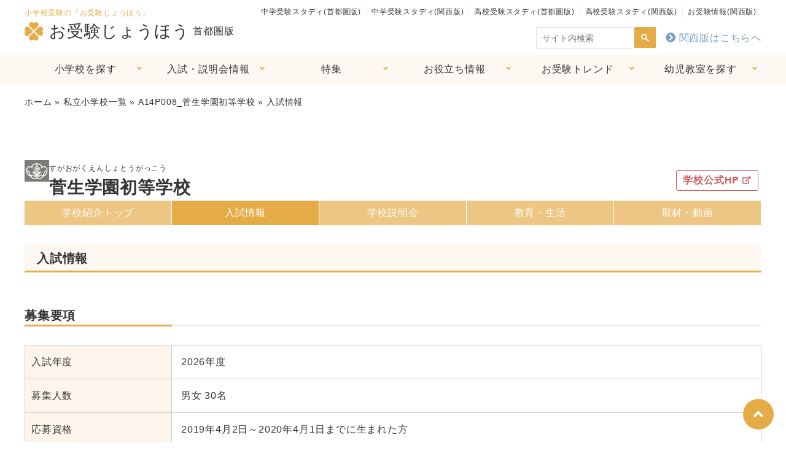

--- FILE ---
content_type: text/html; charset=UTF-8
request_url: https://www.ojuken.jp/school/sugaogakuen/examination/
body_size: 14048
content:
<!DOCTYPE html>
<html lang="ja">

<head>
  <meta charset="UTF-8">
  <meta name="viewport" content="width=device-width, initial-scale=1">
  <link rel="shortcut icon" href="https://www.ojuken.jp/wp/wp-content/themes/ojuken_wp/favicon.ico" />
  <link href="https://use.fontawesome.com/releases/v5.6.1/css/all.css" rel="stylesheet">
  <meta name='robots' content='index, follow, max-image-preview:large, max-snippet:-1, max-video-preview:-1' />
	<style>img:is([sizes="auto" i], [sizes^="auto," i]) { contain-intrinsic-size: 3000px 1500px }</style>
	
	<!-- This site is optimized with the Yoast SEO plugin v26.7 - https://yoast.com/wordpress/plugins/seo/ -->
	<title>菅生学園初等学校：入試情報 - お受験じょうほう（関東首都圏）</title>
	<meta name="description" content="建学の精神・教育理念や制服などの基本情報をはじめ、入試情報、学校説明会、教育・生活についての特色もご確認いただけます。小学校受験のご参考にお役立てください。" />
	<link rel="canonical" href="https://www.ojuken.jp/school/sugaogakuen/examination/" />
	<meta property="og:locale" content="ja_JP" />
	<meta property="og:type" content="article" />
	<meta property="og:title" content="菅生学園初等学校：入試情報 - お受験じょうほう（関東首都圏）" />
	<meta property="og:description" content="建学の精神・教育理念や制服などの基本情報をはじめ、入試情報、学校説明会、教育・生活についての特色もご確認いただけます。小学校受験のご参考にお役立てください。" />
	<meta property="og:url" content="https://www.ojuken.jp/school/sugaogakuen/examination/" />
	<meta property="og:site_name" content="お受験じょうほう（関東首都圏）" />
	<meta property="article:modified_time" content="2025-12-19T04:47:36+00:00" />
	<meta name="twitter:card" content="summary_large_image" />
	<script type="application/ld+json" class="yoast-schema-graph">{"@context":"https://schema.org","@graph":[{"@type":"WebPage","@id":"https://www.ojuken.jp/school/sugaogakuen/examination/","url":"https://www.ojuken.jp/school/sugaogakuen/examination/","name":"菅生学園初等学校：入試情報 - お受験じょうほう（関東首都圏）","isPartOf":{"@id":"https://www.ojuken.jp/#website"},"datePublished":"2019-09-13T06:44:40+00:00","dateModified":"2025-12-19T04:47:36+00:00","description":"建学の精神・教育理念や制服などの基本情報をはじめ、入試情報、学校説明会、教育・生活についての特色もご確認いただけます。小学校受験のご参考にお役立てください。","breadcrumb":{"@id":"https://www.ojuken.jp/school/sugaogakuen/examination/#breadcrumb"},"inLanguage":"ja","potentialAction":[{"@type":"ReadAction","target":["https://www.ojuken.jp/school/sugaogakuen/examination/"]}]},{"@type":"BreadcrumbList","@id":"https://www.ojuken.jp/school/sugaogakuen/examination/#breadcrumb","itemListElement":[{"@type":"ListItem","position":1,"name":"ホーム","item":"https://www.ojuken.jp/"},{"@type":"ListItem","position":2,"name":"私立小学校一覧","item":"https://www.ojuken.jp/school/"},{"@type":"ListItem","position":3,"name":"A14P008_菅生学園初等学校","item":"https://www.ojuken.jp/school/sugaogakuen/"},{"@type":"ListItem","position":4,"name":"A14P008_入試情報"}]},{"@type":"WebSite","@id":"https://www.ojuken.jp/#website","url":"https://www.ojuken.jp/","name":"お受験じょうほう（関東首都圏）","description":"小学校受験を考えるご家族を応援する専門サイト。首都圏の有名私立小学校、国立小学校、幼児教室の最新情報を掲載しています。一括資料請求あり。","potentialAction":[{"@type":"SearchAction","target":{"@type":"EntryPoint","urlTemplate":"https://www.ojuken.jp/?s={search_term_string}"},"query-input":{"@type":"PropertyValueSpecification","valueRequired":true,"valueName":"search_term_string"}}],"inLanguage":"ja"}]}</script>
	<!-- / Yoast SEO plugin. -->


<link rel='dns-prefetch' href='//ajax.googleapis.com' />
<script type="text/javascript">
/* <![CDATA[ */
window._wpemojiSettings = {"baseUrl":"https:\/\/s.w.org\/images\/core\/emoji\/15.0.3\/72x72\/","ext":".png","svgUrl":"https:\/\/s.w.org\/images\/core\/emoji\/15.0.3\/svg\/","svgExt":".svg","source":{"concatemoji":"https:\/\/www.ojuken.jp\/wp\/wp-includes\/js\/wp-emoji-release.min.js?ver=6.7.4"}};
/*! This file is auto-generated */
!function(i,n){var o,s,e;function c(e){try{var t={supportTests:e,timestamp:(new Date).valueOf()};sessionStorage.setItem(o,JSON.stringify(t))}catch(e){}}function p(e,t,n){e.clearRect(0,0,e.canvas.width,e.canvas.height),e.fillText(t,0,0);var t=new Uint32Array(e.getImageData(0,0,e.canvas.width,e.canvas.height).data),r=(e.clearRect(0,0,e.canvas.width,e.canvas.height),e.fillText(n,0,0),new Uint32Array(e.getImageData(0,0,e.canvas.width,e.canvas.height).data));return t.every(function(e,t){return e===r[t]})}function u(e,t,n){switch(t){case"flag":return n(e,"\ud83c\udff3\ufe0f\u200d\u26a7\ufe0f","\ud83c\udff3\ufe0f\u200b\u26a7\ufe0f")?!1:!n(e,"\ud83c\uddfa\ud83c\uddf3","\ud83c\uddfa\u200b\ud83c\uddf3")&&!n(e,"\ud83c\udff4\udb40\udc67\udb40\udc62\udb40\udc65\udb40\udc6e\udb40\udc67\udb40\udc7f","\ud83c\udff4\u200b\udb40\udc67\u200b\udb40\udc62\u200b\udb40\udc65\u200b\udb40\udc6e\u200b\udb40\udc67\u200b\udb40\udc7f");case"emoji":return!n(e,"\ud83d\udc26\u200d\u2b1b","\ud83d\udc26\u200b\u2b1b")}return!1}function f(e,t,n){var r="undefined"!=typeof WorkerGlobalScope&&self instanceof WorkerGlobalScope?new OffscreenCanvas(300,150):i.createElement("canvas"),a=r.getContext("2d",{willReadFrequently:!0}),o=(a.textBaseline="top",a.font="600 32px Arial",{});return e.forEach(function(e){o[e]=t(a,e,n)}),o}function t(e){var t=i.createElement("script");t.src=e,t.defer=!0,i.head.appendChild(t)}"undefined"!=typeof Promise&&(o="wpEmojiSettingsSupports",s=["flag","emoji"],n.supports={everything:!0,everythingExceptFlag:!0},e=new Promise(function(e){i.addEventListener("DOMContentLoaded",e,{once:!0})}),new Promise(function(t){var n=function(){try{var e=JSON.parse(sessionStorage.getItem(o));if("object"==typeof e&&"number"==typeof e.timestamp&&(new Date).valueOf()<e.timestamp+604800&&"object"==typeof e.supportTests)return e.supportTests}catch(e){}return null}();if(!n){if("undefined"!=typeof Worker&&"undefined"!=typeof OffscreenCanvas&&"undefined"!=typeof URL&&URL.createObjectURL&&"undefined"!=typeof Blob)try{var e="postMessage("+f.toString()+"("+[JSON.stringify(s),u.toString(),p.toString()].join(",")+"));",r=new Blob([e],{type:"text/javascript"}),a=new Worker(URL.createObjectURL(r),{name:"wpTestEmojiSupports"});return void(a.onmessage=function(e){c(n=e.data),a.terminate(),t(n)})}catch(e){}c(n=f(s,u,p))}t(n)}).then(function(e){for(var t in e)n.supports[t]=e[t],n.supports.everything=n.supports.everything&&n.supports[t],"flag"!==t&&(n.supports.everythingExceptFlag=n.supports.everythingExceptFlag&&n.supports[t]);n.supports.everythingExceptFlag=n.supports.everythingExceptFlag&&!n.supports.flag,n.DOMReady=!1,n.readyCallback=function(){n.DOMReady=!0}}).then(function(){return e}).then(function(){var e;n.supports.everything||(n.readyCallback(),(e=n.source||{}).concatemoji?t(e.concatemoji):e.wpemoji&&e.twemoji&&(t(e.twemoji),t(e.wpemoji)))}))}((window,document),window._wpemojiSettings);
/* ]]> */
</script>
<style id='wp-emoji-styles-inline-css' type='text/css'>

	img.wp-smiley, img.emoji {
		display: inline !important;
		border: none !important;
		box-shadow: none !important;
		height: 1em !important;
		width: 1em !important;
		margin: 0 0.07em !important;
		vertical-align: -0.1em !important;
		background: none !important;
		padding: 0 !important;
	}
</style>
<link rel='stylesheet' id='wp-block-library-css' href='https://www.ojuken.jp/wp/wp-includes/css/dist/block-library/style.min.css?ver=6.7.4' type='text/css' media='all' />
<style id='classic-theme-styles-inline-css' type='text/css'>
/*! This file is auto-generated */
.wp-block-button__link{color:#fff;background-color:#32373c;border-radius:9999px;box-shadow:none;text-decoration:none;padding:calc(.667em + 2px) calc(1.333em + 2px);font-size:1.125em}.wp-block-file__button{background:#32373c;color:#fff;text-decoration:none}
</style>
<style id='global-styles-inline-css' type='text/css'>
:root{--wp--preset--aspect-ratio--square: 1;--wp--preset--aspect-ratio--4-3: 4/3;--wp--preset--aspect-ratio--3-4: 3/4;--wp--preset--aspect-ratio--3-2: 3/2;--wp--preset--aspect-ratio--2-3: 2/3;--wp--preset--aspect-ratio--16-9: 16/9;--wp--preset--aspect-ratio--9-16: 9/16;--wp--preset--color--black: #000000;--wp--preset--color--cyan-bluish-gray: #abb8c3;--wp--preset--color--white: #ffffff;--wp--preset--color--pale-pink: #f78da7;--wp--preset--color--vivid-red: #cf2e2e;--wp--preset--color--luminous-vivid-orange: #ff6900;--wp--preset--color--luminous-vivid-amber: #fcb900;--wp--preset--color--light-green-cyan: #7bdcb5;--wp--preset--color--vivid-green-cyan: #00d084;--wp--preset--color--pale-cyan-blue: #8ed1fc;--wp--preset--color--vivid-cyan-blue: #0693e3;--wp--preset--color--vivid-purple: #9b51e0;--wp--preset--gradient--vivid-cyan-blue-to-vivid-purple: linear-gradient(135deg,rgba(6,147,227,1) 0%,rgb(155,81,224) 100%);--wp--preset--gradient--light-green-cyan-to-vivid-green-cyan: linear-gradient(135deg,rgb(122,220,180) 0%,rgb(0,208,130) 100%);--wp--preset--gradient--luminous-vivid-amber-to-luminous-vivid-orange: linear-gradient(135deg,rgba(252,185,0,1) 0%,rgba(255,105,0,1) 100%);--wp--preset--gradient--luminous-vivid-orange-to-vivid-red: linear-gradient(135deg,rgba(255,105,0,1) 0%,rgb(207,46,46) 100%);--wp--preset--gradient--very-light-gray-to-cyan-bluish-gray: linear-gradient(135deg,rgb(238,238,238) 0%,rgb(169,184,195) 100%);--wp--preset--gradient--cool-to-warm-spectrum: linear-gradient(135deg,rgb(74,234,220) 0%,rgb(151,120,209) 20%,rgb(207,42,186) 40%,rgb(238,44,130) 60%,rgb(251,105,98) 80%,rgb(254,248,76) 100%);--wp--preset--gradient--blush-light-purple: linear-gradient(135deg,rgb(255,206,236) 0%,rgb(152,150,240) 100%);--wp--preset--gradient--blush-bordeaux: linear-gradient(135deg,rgb(254,205,165) 0%,rgb(254,45,45) 50%,rgb(107,0,62) 100%);--wp--preset--gradient--luminous-dusk: linear-gradient(135deg,rgb(255,203,112) 0%,rgb(199,81,192) 50%,rgb(65,88,208) 100%);--wp--preset--gradient--pale-ocean: linear-gradient(135deg,rgb(255,245,203) 0%,rgb(182,227,212) 50%,rgb(51,167,181) 100%);--wp--preset--gradient--electric-grass: linear-gradient(135deg,rgb(202,248,128) 0%,rgb(113,206,126) 100%);--wp--preset--gradient--midnight: linear-gradient(135deg,rgb(2,3,129) 0%,rgb(40,116,252) 100%);--wp--preset--font-size--small: 13px;--wp--preset--font-size--medium: 20px;--wp--preset--font-size--large: 36px;--wp--preset--font-size--x-large: 42px;--wp--preset--spacing--20: 0.44rem;--wp--preset--spacing--30: 0.67rem;--wp--preset--spacing--40: 1rem;--wp--preset--spacing--50: 1.5rem;--wp--preset--spacing--60: 2.25rem;--wp--preset--spacing--70: 3.38rem;--wp--preset--spacing--80: 5.06rem;--wp--preset--shadow--natural: 6px 6px 9px rgba(0, 0, 0, 0.2);--wp--preset--shadow--deep: 12px 12px 50px rgba(0, 0, 0, 0.4);--wp--preset--shadow--sharp: 6px 6px 0px rgba(0, 0, 0, 0.2);--wp--preset--shadow--outlined: 6px 6px 0px -3px rgba(255, 255, 255, 1), 6px 6px rgba(0, 0, 0, 1);--wp--preset--shadow--crisp: 6px 6px 0px rgba(0, 0, 0, 1);}:where(.is-layout-flex){gap: 0.5em;}:where(.is-layout-grid){gap: 0.5em;}body .is-layout-flex{display: flex;}.is-layout-flex{flex-wrap: wrap;align-items: center;}.is-layout-flex > :is(*, div){margin: 0;}body .is-layout-grid{display: grid;}.is-layout-grid > :is(*, div){margin: 0;}:where(.wp-block-columns.is-layout-flex){gap: 2em;}:where(.wp-block-columns.is-layout-grid){gap: 2em;}:where(.wp-block-post-template.is-layout-flex){gap: 1.25em;}:where(.wp-block-post-template.is-layout-grid){gap: 1.25em;}.has-black-color{color: var(--wp--preset--color--black) !important;}.has-cyan-bluish-gray-color{color: var(--wp--preset--color--cyan-bluish-gray) !important;}.has-white-color{color: var(--wp--preset--color--white) !important;}.has-pale-pink-color{color: var(--wp--preset--color--pale-pink) !important;}.has-vivid-red-color{color: var(--wp--preset--color--vivid-red) !important;}.has-luminous-vivid-orange-color{color: var(--wp--preset--color--luminous-vivid-orange) !important;}.has-luminous-vivid-amber-color{color: var(--wp--preset--color--luminous-vivid-amber) !important;}.has-light-green-cyan-color{color: var(--wp--preset--color--light-green-cyan) !important;}.has-vivid-green-cyan-color{color: var(--wp--preset--color--vivid-green-cyan) !important;}.has-pale-cyan-blue-color{color: var(--wp--preset--color--pale-cyan-blue) !important;}.has-vivid-cyan-blue-color{color: var(--wp--preset--color--vivid-cyan-blue) !important;}.has-vivid-purple-color{color: var(--wp--preset--color--vivid-purple) !important;}.has-black-background-color{background-color: var(--wp--preset--color--black) !important;}.has-cyan-bluish-gray-background-color{background-color: var(--wp--preset--color--cyan-bluish-gray) !important;}.has-white-background-color{background-color: var(--wp--preset--color--white) !important;}.has-pale-pink-background-color{background-color: var(--wp--preset--color--pale-pink) !important;}.has-vivid-red-background-color{background-color: var(--wp--preset--color--vivid-red) !important;}.has-luminous-vivid-orange-background-color{background-color: var(--wp--preset--color--luminous-vivid-orange) !important;}.has-luminous-vivid-amber-background-color{background-color: var(--wp--preset--color--luminous-vivid-amber) !important;}.has-light-green-cyan-background-color{background-color: var(--wp--preset--color--light-green-cyan) !important;}.has-vivid-green-cyan-background-color{background-color: var(--wp--preset--color--vivid-green-cyan) !important;}.has-pale-cyan-blue-background-color{background-color: var(--wp--preset--color--pale-cyan-blue) !important;}.has-vivid-cyan-blue-background-color{background-color: var(--wp--preset--color--vivid-cyan-blue) !important;}.has-vivid-purple-background-color{background-color: var(--wp--preset--color--vivid-purple) !important;}.has-black-border-color{border-color: var(--wp--preset--color--black) !important;}.has-cyan-bluish-gray-border-color{border-color: var(--wp--preset--color--cyan-bluish-gray) !important;}.has-white-border-color{border-color: var(--wp--preset--color--white) !important;}.has-pale-pink-border-color{border-color: var(--wp--preset--color--pale-pink) !important;}.has-vivid-red-border-color{border-color: var(--wp--preset--color--vivid-red) !important;}.has-luminous-vivid-orange-border-color{border-color: var(--wp--preset--color--luminous-vivid-orange) !important;}.has-luminous-vivid-amber-border-color{border-color: var(--wp--preset--color--luminous-vivid-amber) !important;}.has-light-green-cyan-border-color{border-color: var(--wp--preset--color--light-green-cyan) !important;}.has-vivid-green-cyan-border-color{border-color: var(--wp--preset--color--vivid-green-cyan) !important;}.has-pale-cyan-blue-border-color{border-color: var(--wp--preset--color--pale-cyan-blue) !important;}.has-vivid-cyan-blue-border-color{border-color: var(--wp--preset--color--vivid-cyan-blue) !important;}.has-vivid-purple-border-color{border-color: var(--wp--preset--color--vivid-purple) !important;}.has-vivid-cyan-blue-to-vivid-purple-gradient-background{background: var(--wp--preset--gradient--vivid-cyan-blue-to-vivid-purple) !important;}.has-light-green-cyan-to-vivid-green-cyan-gradient-background{background: var(--wp--preset--gradient--light-green-cyan-to-vivid-green-cyan) !important;}.has-luminous-vivid-amber-to-luminous-vivid-orange-gradient-background{background: var(--wp--preset--gradient--luminous-vivid-amber-to-luminous-vivid-orange) !important;}.has-luminous-vivid-orange-to-vivid-red-gradient-background{background: var(--wp--preset--gradient--luminous-vivid-orange-to-vivid-red) !important;}.has-very-light-gray-to-cyan-bluish-gray-gradient-background{background: var(--wp--preset--gradient--very-light-gray-to-cyan-bluish-gray) !important;}.has-cool-to-warm-spectrum-gradient-background{background: var(--wp--preset--gradient--cool-to-warm-spectrum) !important;}.has-blush-light-purple-gradient-background{background: var(--wp--preset--gradient--blush-light-purple) !important;}.has-blush-bordeaux-gradient-background{background: var(--wp--preset--gradient--blush-bordeaux) !important;}.has-luminous-dusk-gradient-background{background: var(--wp--preset--gradient--luminous-dusk) !important;}.has-pale-ocean-gradient-background{background: var(--wp--preset--gradient--pale-ocean) !important;}.has-electric-grass-gradient-background{background: var(--wp--preset--gradient--electric-grass) !important;}.has-midnight-gradient-background{background: var(--wp--preset--gradient--midnight) !important;}.has-small-font-size{font-size: var(--wp--preset--font-size--small) !important;}.has-medium-font-size{font-size: var(--wp--preset--font-size--medium) !important;}.has-large-font-size{font-size: var(--wp--preset--font-size--large) !important;}.has-x-large-font-size{font-size: var(--wp--preset--font-size--x-large) !important;}
:where(.wp-block-post-template.is-layout-flex){gap: 1.25em;}:where(.wp-block-post-template.is-layout-grid){gap: 1.25em;}
:where(.wp-block-columns.is-layout-flex){gap: 2em;}:where(.wp-block-columns.is-layout-grid){gap: 2em;}
:root :where(.wp-block-pullquote){font-size: 1.5em;line-height: 1.6;}
</style>
<link rel='stylesheet' id='swiper-css' href='https://www.ojuken.jp/wp/wp-content/themes/ojuken_wp/assets/js/swiper/swiper.css?ver=1738333133' type='text/css' media='all' />
<link rel='stylesheet' id='luminous-basic-css' href='https://www.ojuken.jp/wp/wp-content/themes/ojuken_wp/assets/js/luminous-master/dist/luminous-basic.min.css?ver=1738333306' type='text/css' media='all' />
<link rel='stylesheet' id='basictable-css' href='https://www.ojuken.jp/wp/wp-content/themes/ojuken_wp/assets/js/basictable/basictable.css?ver=1738333137' type='text/css' media='all' />
<link rel='stylesheet' id='sanitize-css' href='https://www.ojuken.jp/wp/wp-content/themes/ojuken_wp/assets/css/common/sanitize.css?ver=1738333124' type='text/css' media='all' />
<link rel='stylesheet' id='reset-css' href='https://www.ojuken.jp/wp/wp-content/themes/ojuken_wp/assets/css/common/reset.css?ver=1738333124' type='text/css' media='all' />
<link rel='stylesheet' id='commoncss-css' href='https://www.ojuken.jp/wp/wp-content/themes/ojuken_wp/assets/css/common.css?ver=1743061712' type='text/css' media='all' />
<link rel='stylesheet' id='gnavcss-css' href='https://www.ojuken.jp/wp/wp-content/themes/ojuken_wp/assets/js/gnav/gnav.css?ver=1747908975' type='text/css' media='all' />
<link rel='stylesheet' id='cram-css' href='https://www.ojuken.jp/wp/wp-content/themes/ojuken_wp/assets/css/cram.css?ver=1738332838' type='text/css' media='all' />
<link rel='stylesheet' id='post-css' href='https://www.ojuken.jp/wp/wp-content/themes/ojuken_wp/assets/css/post.css?ver=1738332838' type='text/css' media='all' />
<link rel='stylesheet' id='top-css' href='https://www.ojuken.jp/wp/wp-content/themes/ojuken_wp/assets/css/top.css?ver=1738332839' type='text/css' media='all' />
<link rel='stylesheet' id='school-css' href='https://www.ojuken.jp/wp/wp-content/themes/ojuken_wp/assets/css/school.css?ver=1738332838' type='text/css' media='all' />
<link rel='stylesheet' id='other-css' href='https://www.ojuken.jp/wp/wp-content/themes/ojuken_wp/assets/css/other.css?ver=1738332839' type='text/css' media='all' />
<link rel='stylesheet' id='briefings-css' href='https://www.ojuken.jp/wp/wp-content/themes/ojuken_wp/assets/css/briefings.css?ver=1738332839' type='text/css' media='all' />
<link rel="https://api.w.org/" href="https://www.ojuken.jp/wp-json/" /><link rel="alternate" title="JSON" type="application/json" href="https://www.ojuken.jp/wp-json/wp/v2/school/4253" /><link rel="EditURI" type="application/rsd+xml" title="RSD" href="https://www.ojuken.jp/wp/xmlrpc.php?rsd" />
<meta name="generator" content="WordPress 6.7.4" />
<link rel='shortlink' href='https://www.ojuken.jp/?p=4253' />
<link rel="alternate" title="oEmbed (JSON)" type="application/json+oembed" href="https://www.ojuken.jp/wp-json/oembed/1.0/embed?url=https%3A%2F%2Fwww.ojuken.jp%2Fschool%2Fsugaogakuen%2Fexamination%2F" />
<link rel="alternate" title="oEmbed (XML)" type="text/xml+oembed" href="https://www.ojuken.jp/wp-json/oembed/1.0/embed?url=https%3A%2F%2Fwww.ojuken.jp%2Fschool%2Fsugaogakuen%2Fexamination%2F&#038;format=xml" />
<style type="text/css">.recentcomments a{display:inline !important;padding:0 !important;margin:0 !important;}</style>		<style type="text/css" id="wp-custom-css">
			.top-information-flex .top-information-link li:nth-child(2){
color: #3084d8;
text-decoration: underline;
}		</style>
		
<!-- Google Tag Manager -->
<script>(function(w,d,s,l,i){w[l]=w[l]||[];w[l].push({'gtm.start':
new Date().getTime(),event:'gtm.js'});var f=d.getElementsByTagName(s)[0],
j=d.createElement(s),dl=l!='dataLayer'?'&l='+l:'';j.async=true;j.src=
'https://www.googletagmanager.com/gtm.js?id='+i+dl;f.parentNode.insertBefore(j,f);
})(window,document,'script','dataLayer','GTM-PK6KGDN');</script>
<!-- End Google Tag Manager -->
</head>

<body class="school-template school-template-single-school-exam school-template-single-school-exam-php single single-school postid-4253">

<!-- Google Tag Manager (noscript) -->
<noscript><iframe src="https://www.googletagmanager.com/ns.html?id=GTM-PK6KGDN"
height="0" width="0" style="display:none;visibility:hidden"></iframe></noscript>
<!-- End Google Tag Manager (noscript) -->

<!-- Google Search Console -->
<meta name="google-site-verification" content="5oyAGM3WDoDVnABHVMGJHpZGvsl7PKSvQJVD9Vpsxk4" />
<!-- End GGoogle Search Console -->

<!-- Google 検索フォーム -->
<script async src="https://cse.google.com/cse.js?cx=c6d0ad2bef47e41e7"></script>
<!-- End Google 検索フォーム -->

<div class="wrapper">

  <header class="header-global">
    <!-- +++++++++++++++ ▼[ PC ] +++++++++++++++ -->
    <div class="container header-pc">
      <div class="header-nav">
        <div class="header-nav-l">
          <div class="header-nav-logo">
            <span>小学校受験の「お受験じょうほう」</span>
            <div class="header-nav-type">
              <h1><a href="https://www.ojuken.jp/"><noscript><img src="https://www.ojuken.jp/wp/wp-content/themes/ojuken_wp/assets/images/header/icon/clover.png" alt="" width="20px" height="20px"></noscript><img class="lazyload" src='data:image/svg+xml,%3Csvg%20xmlns=%22http://www.w3.org/2000/svg%22%20viewBox=%220%200%2020%2020%22%3E%3C/svg%3E' data-src="https://www.ojuken.jp/wp/wp-content/themes/ojuken_wp/assets/images/header/icon/clover.png" alt="" width="20px" height="20px">お受験じょうほう</a></h1>
              <p>首都圏版</p>
            </div>
          </div>
        </div>
        <div class="header-link">
          <div class="header-link-t">
            <ul>
              <li><a href="http://www.study1.jp/" target="_blank" rel="noopener">中学受験スタディ(首都圏版)</a></li>
              <li><a href="https://www.study1.jp/kansai/" target="_blank" rel="noopener">中学受験スタディ(関西版)</a></li>
              <li><a href="http://www.studyh.jp/" target="_blank" rel="noopener">高校受験スタディ(首都圏版)</a></li>
              <li><a href="http://www.studyh.jp/kansai/" target="_blank" rel="noopener">高校受験スタディ(関西版)</a></li>
              <li><a href="http://www.ojuken.jp/kansai" target="_blank" rel="noopener">お受験情報(関西版)</a></li>
            </ul>
          </div>
          <div class="heder-search-nav">
            <div class="google-search-form">
              <div class="gcse-search"></div>
            </div>
            <div>
              <a href="/kansai" class="header-link-b-kansai"><i class="fas fa-chevron-circle-right"></i>関西版はこちらへ</a>
              <!-- <ul>
                <li><a href=""><noscript><img src="https://www.ojuken.jp/wp/wp-content/themes/ojuken_wp/assets/images/header/icon/memo.png" alt="" width="20px" height="20px"></noscript><img class="lazyload" src='data:image/svg+xml,%3Csvg%20xmlns=%22http://www.w3.org/2000/svg%22%20viewBox=%220%200%2020%2020%22%3E%3C/svg%3E' data-src="https://www.ojuken.jp/wp/wp-content/themes/ojuken_wp/assets/images/header/icon/memo.png" alt="" width="20px" height="20px">資料請求</a></li>
                <li><a href="https://www.ojuken.jp/resave-session/"><noscript><img src="https://www.ojuken.jp/wp/wp-content/themes/ojuken_wp/assets/images/header/icon/calender.png" alt="" width="20px" height="20px"></noscript><img class="lazyload" src='data:image/svg+xml,%3Csvg%20xmlns=%22http://www.w3.org/2000/svg%22%20viewBox=%220%200%2020%2020%22%3E%3C/svg%3E' data-src="https://www.ojuken.jp/wp/wp-content/themes/ojuken_wp/assets/images/header/icon/calender.png" alt="" width="20px" height="20px">説明会予約</a></li>
              </ul> -->
            </div>
          </div>
        </div>
      </div>
    </div>
    <!-- +++++++++++++++ ▼[ SP ] +++++++++++++++ -->
    <div class="header-sp">
      <div class="header-nav">
        <div class="header-nav-logo">
          <span>小学校受験の「お受験じょうほう」</span>
          <div class="header-nav-type">
            <h1><a href="https://www.ojuken.jp/"><noscript><img src="https://www.ojuken.jp/wp/wp-content/themes/ojuken_wp/assets/images/header/icon/clover.png" alt="" width="20px" height="20px"></noscript><img class="lazyload" src='data:image/svg+xml,%3Csvg%20xmlns=%22http://www.w3.org/2000/svg%22%20viewBox=%220%200%2020%2020%22%3E%3C/svg%3E' data-src="https://www.ojuken.jp/wp/wp-content/themes/ojuken_wp/assets/images/header/icon/clover.png" alt="" width="20px" height="20px">お受験じょうほう</a></h1>
            <p>首都圏版</p>
          </div>
        </div>
      </div>
      <div class="header-link-sp">
        <ul>
          <li><a href="https://www.ojuken.jp/school/">小学校</a>
          </li>
          <li class="header-link-cram"><a href=" https://www.ojuken.jp/cram/">幼児教室</a>
          </li>
          <!-- <li><a href="https://www.ojuken.jp"><noscript><img src="https://www.ojuken.jp/wp/wp-content/themes/ojuken_wp/assets/images/header/icon/memo.png" alt="" width="20px" height="20px" alt="資料請求"></noscript><img class="lazyload" src='data:image/svg+xml,%3Csvg%20xmlns=%22http://www.w3.org/2000/svg%22%20viewBox=%220%200%2020%2020%22%3E%3C/svg%3E' data-src="https://www.ojuken.jp/wp/wp-content/themes/ojuken_wp/assets/images/header/icon/memo.png" alt="" width="20px" height="20px" alt="資料請求"></a></li>
          <li><a href="https://www.ojuken.jp/resave-session/"><noscript><img src="https://www.ojuken.jp/wp/wp-content/themes/ojuken_wp/assets/images/header/icon/calender.png" alt="" width="20px" height="20px" alt="説明会予約"></noscript><img class="lazyload" src='data:image/svg+xml,%3Csvg%20xmlns=%22http://www.w3.org/2000/svg%22%20viewBox=%220%200%2020%2020%22%3E%3C/svg%3E' data-src="https://www.ojuken.jp/wp/wp-content/themes/ojuken_wp/assets/images/header/icon/calender.png" alt="" width="20px" height="20px" alt="説明会予約"></a></li> -->
        </ul>
      </div>
    </div>


    <!-- +++++++++++++++ ▼[ nav(共通) ] +++++++++++++++ -->
    <nav class="Nav" role="navigation" aria-label="メインメニュー">
      <p class="navbtn"><a href="javascript:void(0)"><span></span></a></p>
      <ul>
        <!-- ** 小学校を探す ** -->
        <li class="parent"><a href="javascript:void(0)">小学校を探す</a>
          <ul class="submenu">
            <li><a href="https://www.ojuken.jp/school/"><b>小学校一覧</b></a></li>
            <li><a href="https://www.ojuken.jp/map/"><span style="color:#eb0500; font-weight:700; font-size:0.8em; margin-right: 6px;">NEW!</span>地図から探す</a></li>
            <li><a href="https://www.ojuken.jp/school-area/school-area-tokyo/">東京</a></li>
            <li><a href="https://www.ojuken.jp/school-area/school-area-kanagawa/">神奈川</a></li>
            <li><a href="https://www.ojuken.jp/school-area/school-area-saitama/">埼玉</a></li>
            <li><a href="https://www.ojuken.jp/school-area/school-area-chibaibaraki/">千葉・茨城</a></li>
            <li><a href="https://www.ojuken.jp/national-school/">国立小学校</a></li>        
          </ul>
        </li>
        <!-- ** 入試・説明会日程 ** -->
        <li class="parent"><a href="javascript:void(0)">入試・説明会情報</a>
          <ul class="submenu">
            
            <li><a href="https://www.ojuken.jp/briefings/session/?target-year=2026&target-month=1">学校説明会日程一覧</a></li>


        
            <li><a href="https://www.ojuken.jp/calendar/admission/">入試日程カレンダー</a></li>
            <li><a href="https://www.ojuken.jp/transfer/">転編入試情報</a></li>
            <li><a href="https://www.ojuken.jp/applicant/tokyo-2026/">入試結果速報</a></li>
            <li><a href="https://www.ojuken.jp/online/">オンライン説明会・イベント 一覧</a></li>
            <li><a href="https://www.ojuken.jp/resave-session/">予約できる説明会</a></li>
          </ul>
        </li>
        <!-- ** 特集 ** -->
        <li class="parent"><a href="javascript:void(0)">特集</a>
          <ul class="submenu">
            <li><a href="https://www.ojuken.jp/interview/">取材レポート</a></li>
            <li><a href="https://www.ojuken.jp/1minmovie/">お受験チャンネル</a></li>
            <li><a href="https://www.ojuken.jp/seasons/">小学校の四季</a></li>
            <li><a href="https://www.ojuken.jp/uniform/">制服図鑑</a></li>
            <li><a href="https://www.ojuken.jp/special-english/">[特集] 英語教育に特色</a></li>
            <li><a href="https://www.ojuken.jp/special-jexams/">[特集] 中学受験に強い</a></li>
          </ul>
        </li>
        <!-- ** お役立ち情報 ** -->
        <li class="parent"><a href="javascript:void(0)">お役立ち情報</a>
          <ul class="submenu">
            <li><a href="https://www.ojuken.jp/top-news/">お知らせ</a></li>
            <li><a href="https://www.ojuken.jp/textbook-list/">小学校受験問題集</a></li>
            <li><a href="https://www.ojuken.jp/moshi-list/">模擬テスト・講座</a></li>
            <li><a href="https://www.ojuken.jp/yofukuerabi/">洋服選び</a></li>
          </ul>
        </li>
        <!-- ** お受験トレンド ** -->
        <li class="parent"><a href="javascript:void(0)">お受験トレンド</a>
          <ul class="submenu">
            <li><a href="https://www.ojuken.jp/blog/">すべて</a></li>
            <li><a href="https://www.ojuken.jp/blog-category/blog-category-transfer/">入試情報</a></li>
            <li><a href="https://www.ojuken.jp/blog-category/blog-category-education/">私立小学校の教育</a></li>
            <li><a href="https://www.ojuken.jp/blog-category/blog-category-exam/">小学校受験とは</a></li>
            <li><a href="https://www.ojuken.jp/blog-category/blog-category-school/">学校選び</a></li>
            <li><a href="https://www.ojuken.jp/blog-category/blog-category-other/">その他</a></li>
         </ul>
      </li>
      <!-- ** 幼児教室を探す ** -->
      <li class="parent header-cram"><a href="javascript:void(0)">幼児教室を探す</a>
        <ul class="submenu">
          <li><a href="https://www.ojuken.jp/cram/">幼児教室一覧</a></li>
          <li><a href="https://www.ojuken.jp/cram-area/cram_tokyo23/">東京23区</a></li>
          <li><a href="https://www.ojuken.jp/cram-area/cram_tokyo/">東京都市部</a></li>
          <li><a href="https://www.ojuken.jp/cram-area/cram_kanagawa/">神奈川</a></li>
          <li><a href="https://www.ojuken.jp/cram-area/cram_saitama/">埼玉</a></li>
          <li><a href="https://www.ojuken.jp/cram-area/cram_chiba/">千葉・茨城</a></li>
        </ul>
      </li>
        <li class="header-sp">
          <div class="google-search-form">
            <div class="gcse-search"></div>
          </div>
        </li>
        <li class="header-sp">
              <a href="/kansai" class="header-link-b-kansai sp-menu-align">
                <div class="sp-menu-link-kansai"><i class="fas fa-chevron-circle-right"></i>関西版はこちらへ</div>
              </a>     
        </li>
      </ul>
    </nav>
  </header>

  <!-- ** パンくず ** -->
      <div class="container breadcrumb">
  <p id="breadcrumbs"><span><span><a href="https://www.ojuken.jp/">ホーム</a></span> » <span><a href="https://www.ojuken.jp/school/">私立小学校一覧</a></span> » <span><a href="https://www.ojuken.jp/school/sugaogakuen/">A14P008_菅生学園初等学校</a></span> » <span class="breadcrumb_last" aria-current="page"><strong>A14P008_入試情報</strong></span></span></p>  </div>
  <div class="page-main-start">
      <div class="container school">
      <!-- school header -->

<!-- 無償私立校用テキストバナー -->
  
<section class="school-header">
  <div class="school-header-schoolname">
        <ul>
            <li>
        <noscript><img src="/wp/wp-content/uploads/2019/09/sugao.gif" alt="学校ロゴ"></noscript><img class="lazyload" src='data:image/svg+xml,%3Csvg%20xmlns=%22http://www.w3.org/2000/svg%22%20viewBox=%220%200%20210%20140%22%3E%3C/svg%3E' data-src="/wp/wp-content/uploads/2019/09/sugao.gif" alt="学校ロゴ">
      </li>
            <li>
        <span>
          すがおがくえんしょとうがっこう        </span><br>
        <h1>
          菅生学園初等学校        </h1>
      </li>
    </ul>
      </div>

  <div class="school-header-official">
    <!-- <p class="school-header-btn-info"><i class="fas fa-external-link-alt"></i>こちらは外部リンクです。</p> -->
    <div class="school-header-btn">
            <div class="chool-header-topUrl">
        <a href="https://www.sugao.ed.jp/el/" target="_blank">学校公式HP<i class="fas fa-external-link-alt"></i></a>
      </div>
                </div>
  </div>

</section><!-- school-header end -->
    <!-- ***********************
gnav
************************* -->
<div class="school-gnav-pc">
  <div class="school-gnav">
    <div class="scroll-nav">
      <ul class="list-child">
        <li><a href="https://www.ojuken.jp/school/sugaogakuen/">学校紹介トップ</a></li>

                                                <li>
          <a href="https://www.ojuken.jp/school/sugaogakuen/examination/">
            入試情報          </a>
        </li>
                <li>
          <a href="https://www.ojuken.jp/school/sugaogakuen/session/">
            学校説明会          </a>
        </li>
                <li>
          <a href="https://www.ojuken.jp/school/sugaogakuen/education/">
            教育・生活          </a>
        </li>
                <li>
          <a href="https://www.ojuken.jp/school/sugaogakuen/interview/">
            取材・動画          </a>
        </li>
                      </ul>
    </div>
  </div>
</div>
    <h2 class="title-secondary mt-30">
      入試情報
          </h2>

    <!-- ++[ 募集要項 ]++ -->
    <section class="school-exam-recruitment">

      <div class="school-csv-exam">
                        <!-- 入試情報 -->
        <TABLE border="0" cellpadding="0" cellspacing="0" bgcolor="#666666" width="691">
            <TBODY>
            <TR>
                <TD>
                    <TABLE border="0" cellpadding="6" cellspacing="1" width="692">
                        <TBODY>
                        <TR>
                            <TD bgcolor="#88edcf" class="newclass1" width="100">入試年度</TD>
                            <TD bgcolor="#ffffff" class="newclass1" width="533">2026年度</TD>
                        </TR>                            <TR>
                                <TD bgcolor="#88edcf" class="newclass1" width="100">募集人数</TD>
                                <TD bgcolor="#ffffff" class="newclass1" width="533">男女 30名</TD>
                            </TR>                        <TR>
                            <TD bgcolor="#88edcf" class="newclass1" width="100">応募資格</TD>
                            <TD bgcolor="#ffffff" class="newclass1" width="533">2019年4月2日～2020年4月1日までに生まれた方</TD>
                        </TR>
                        <TR>
                            <TD bgcolor="#88edcf" class="newclass1" width="100">考査料</TD>
                            <TD bgcolor="#ffffff" class="newclass1" width="533">25,000円</TD>
                        </TR>
                        <TR>
                            <TD bgcolor="#88edcf" class="newclass1" width="100">その他・備考</TD>
                            <TD bgcolor="#ffffff" class="newclass1" width="533">受験の際は学校の募集要項等で日程や時間等を必ずご確認ください。<br>
                                </TD>
                        </TR>
                        </TBODY>
                    </TABLE>
                </TD>
            </TR>                    <tr>
                        <td bgcolor="white">                                <span class="exam">第1回</span>                        </td>
                    </tr>
                    <tr>
                        <td>
                            <TABLE border="0" cellpadding="6" cellspacing="1" width="692">
                                <TBODY>                                <TR>
                                    <TD bgcolor="#c8edff" class="newclass1" width="100">願書配布</TD>
                                    <TD bgcolor="#ffffff" class="newclass1" width="533"></TD>
                                </TR>
                                <TR>
                                    <TD bgcolor="#c8edff" class="newclass1" width="100">願書受付</TD>
                                    <TD bgcolor="#ffffff" class="newclass1" width="533">インターネット：2025/10/1(<span class="week-shortening">水</span>)～2025/10/16(<span class="week-shortening">木</span>)                                    </TD>
                                </TR>
                                <TR>
                                    <TD bgcolor="#c8edff" class="newclass1" width="100">考査</TD>
                                    <TD bgcolor="#ffffff" class="newclass1" width="533">2025/11/1(<span class="week-shortening">土</span>)</TD>
                                </TR>
                                <TR>
                                    <TD bgcolor="#c8edff" class="newclass1" width="100">面接</TD>
                                    <TD bgcolor="#ffffff" class="newclass1" width="533">考査前：2025/10/6(<span class="week-shortening">月</span>)～2025/10/23(<span class="week-shortening">木</span>) (親子)</TD>
                                </TR>
                                <TR>
                                    <TD bgcolor="#c8edff" class="newclass1" width="100">合格発表</TD>
                                    <TD bgcolor="#ffffff" class="newclass1" width="533">インターネット：2025/11/1(<span class="week-shortening">土</span>)<br>16:00～</TD>
                                </TR>
                                <TR>
                                    <TD bgcolor="#c8edff" class="newclass1" width="100">入学手続き</TD>
                                    <TD bgcolor="#ffffff" class="newclass1" width="533">2025/11/1(<span class="week-shortening">土</span>)～2025/11/6(<span class="week-shortening">木</span>)</TD>
                                </TR>
                                <TR>
                                    <TD bgcolor="#c8edff" class="newclass1" width="100">備考</TD>
                                    <TD bgcolor="#ffffff" class="newclass1" width="533"></TD>
                                </TR>
                                </TBODY>
                            </TABLE>

                        </td>
                    </tr>                    <tr>
                        <td bgcolor="white">                                <span class="exam">第2回</span>                        </td>
                    </tr>
                    <tr>
                        <td>
                            <TABLE border="0" cellpadding="6" cellspacing="1" width="692">
                                <TBODY>                                <TR>
                                    <TD bgcolor="#c8edff" class="newclass1" width="100">願書配布</TD>
                                    <TD bgcolor="#ffffff" class="newclass1" width="533"></TD>
                                </TR>
                                <TR>
                                    <TD bgcolor="#c8edff" class="newclass1" width="100">願書受付</TD>
                                    <TD bgcolor="#ffffff" class="newclass1" width="533">インターネット：2025/10/1(<span class="week-shortening">水</span>)～2025/11/6(<span class="week-shortening">木</span>)                                    </TD>
                                </TR>
                                <TR>
                                    <TD bgcolor="#c8edff" class="newclass1" width="100">考査</TD>
                                    <TD bgcolor="#ffffff" class="newclass1" width="533">2025/11/15(<span class="week-shortening">土</span>)</TD>
                                </TR>
                                <TR>
                                    <TD bgcolor="#c8edff" class="newclass1" width="100">面接</TD>
                                    <TD bgcolor="#ffffff" class="newclass1" width="533">考査前：2025/10/27(<span class="week-shortening">月</span>)～2025/11/12(<span class="week-shortening">水</span>) (親子)</TD>
                                </TR>
                                <TR>
                                    <TD bgcolor="#c8edff" class="newclass1" width="100">合格発表</TD>
                                    <TD bgcolor="#ffffff" class="newclass1" width="533">インターネット：2025/11/15(<span class="week-shortening">土</span>)<br>16:00～</TD>
                                </TR>
                                <TR>
                                    <TD bgcolor="#c8edff" class="newclass1" width="100">入学手続き</TD>
                                    <TD bgcolor="#ffffff" class="newclass1" width="533">2025/11/15(<span class="week-shortening">土</span>)～2025/11/20(<span class="week-shortening">木</span>)</TD>
                                </TR>
                                <TR>
                                    <TD bgcolor="#c8edff" class="newclass1" width="100">備考</TD>
                                    <TD bgcolor="#ffffff" class="newclass1" width="533"></TD>
                                </TR>
                                </TBODY>
                            </TABLE>

                        </td>
                    </tr>                    <tr>
                        <td bgcolor="white">                                <span class="exam">第3回</span>                        </td>
                    </tr>
                    <tr>
                        <td>
                            <TABLE border="0" cellpadding="6" cellspacing="1" width="692">
                                <TBODY>                                <TR>
                                    <TD bgcolor="#c8edff" class="newclass1" width="100">願書配布</TD>
                                    <TD bgcolor="#ffffff" class="newclass1" width="533"></TD>
                                </TR>
                                <TR>
                                    <TD bgcolor="#c8edff" class="newclass1" width="100">願書受付</TD>
                                    <TD bgcolor="#ffffff" class="newclass1" width="533">インターネット：2025/11/10(<span class="week-shortening">月</span>)～2025/12/11(<span class="week-shortening">木</span>)                                    </TD>
                                </TR>
                                <TR>
                                    <TD bgcolor="#c8edff" class="newclass1" width="100">考査</TD>
                                    <TD bgcolor="#ffffff" class="newclass1" width="533">2025/12/13(<span class="week-shortening">土</span>)</TD>
                                </TR>
                                <TR>
                                    <TD bgcolor="#c8edff" class="newclass1" width="100">面接</TD>
                                    <TD bgcolor="#ffffff" class="newclass1" width="533">考査前：2025/11/25(<span class="week-shortening">火</span>)～2025/12/10(<span class="week-shortening">水</span>) (親子)</TD>
                                </TR>
                                <TR>
                                    <TD bgcolor="#c8edff" class="newclass1" width="100">合格発表</TD>
                                    <TD bgcolor="#ffffff" class="newclass1" width="533">インターネット：2025/12/13(<span class="week-shortening">土</span>)<br>16:00～</TD>
                                </TR>
                                <TR>
                                    <TD bgcolor="#c8edff" class="newclass1" width="100">入学手続き</TD>
                                    <TD bgcolor="#ffffff" class="newclass1" width="533">2025/12/13(<span class="week-shortening">土</span>)～2025/12/18(<span class="week-shortening">木</span>)</TD>
                                </TR>
                                <TR>
                                    <TD bgcolor="#c8edff" class="newclass1" width="100">備考</TD>
                                    <TD bgcolor="#ffffff" class="newclass1" width="533"></TD>
                                </TR>
                                </TBODY>
                            </TABLE>

                        </td>
                    </tr>                    <tr>
                        <td bgcolor="white">                                <span class="exam">国公立特別入試</span>                        </td>
                    </tr>
                    <tr>
                        <td>
                            <TABLE border="0" cellpadding="6" cellspacing="1" width="692">
                                <TBODY>                                <TR>
                                    <TD bgcolor="#c8edff" class="newclass1" width="100">願書配布</TD>
                                    <TD bgcolor="#ffffff" class="newclass1" width="533"></TD>
                                </TR>
                                <TR>
                                    <TD bgcolor="#c8edff" class="newclass1" width="100">願書受付</TD>
                                    <TD bgcolor="#ffffff" class="newclass1" width="533">インターネット：～1/29(<span class="week-shortening">木</span>)                                    </TD>
                                </TR>
                                <TR>
                                    <TD bgcolor="#c8edff" class="newclass1" width="100">考査</TD>
                                    <TD bgcolor="#ffffff" class="newclass1" width="533">1/31(<span class="week-shortening">土</span>) ※ペーパー考査なし</TD>
                                </TR>
                                <TR>
                                    <TD bgcolor="#c8edff" class="newclass1" width="100">面接</TD>
                                    <TD bgcolor="#ffffff" class="newclass1" width="533"></TD>
                                </TR>
                                <TR>
                                    <TD bgcolor="#c8edff" class="newclass1" width="100">合格発表</TD>
                                    <TD bgcolor="#ffffff" class="newclass1" width="533"></TD>
                                </TR>
                                <TR>
                                    <TD bgcolor="#c8edff" class="newclass1" width="100">入学手続き</TD>
                                    <TD bgcolor="#ffffff" class="newclass1" width="533"></TD>
                                </TR>
                                <TR>
                                    <TD bgcolor="#c8edff" class="newclass1" width="100">備考</TD>
                                    <TD bgcolor="#ffffff" class="newclass1" width="533"></TD>
                                </TR>
                                </TBODY>
                            </TABLE>

                        </td>
                    </tr>            </TBODY>
        </TABLE>      </div>
    </section>

    <!-- ++[ 自由記載 ]++ -->
        <section class="school-exam-free">
      <h2 class="title-tertiary">（転入・編入試）</h2>
      <table class="table-type02 table-type-bg-o">
        <tbody>
                    <tr>
            <th>募集人数</th>
            <td>1年生～5年生　各若干名</td>
          </tr>
                    <tr>
            <th>備考</th>
            <td>試験日及び出願期間、出願手続等詳細につきましては学校にお問い合わせください。</td>
          </tr>
                  </tbody>
      </table>
    </section>
    

    <!-- ++[ 入試結果 ]++ -->
    <section class="school-exam-result">
      <h2 class="title-tertiary">入試結果</h2>
      <div class="school-content">
                        
        <!-- +++++++++++++++ ▼[ table 01 ] +++++++++++++++ -->
        <!-- ===== colspan 計算 ===== -->
        <!-- ++[　男子　]++ -->
        
        <!-- ++[　女子　]++ -->
        
        <!-- ++[　合計　]++ -->
        
        <!-- ++[　男子 + 女子 + 合計　]++ -->
                <!-- =====  /colspan 計算 ===== -->

        <div class="table-overflow">
          <table>
            <thead>
              <tr>
                <td>実施年月</td>
                <td colspan="9">[2026年度] 2025年11月(第1回.第2回)･12月(第3回)</td>
              </tr>

              <tr>
                <td>男女</td>
                <td colspan="3">男子</td>
                <td colspan="3">女子</td>
                <td colspan="3">合計</td>
              </tr>
            </thead>

            <tbody>
              <!-- +++++++[ 志願者数 ]++++++++ -->
              <tr>
                <td>志願者数</td>
                                <!-- ++[　男子　]++ -->
                                <td>[第1回]<br>13</td>
                　                <td>[第2回]<br>7</td>
                　                <td>[第3回]<br>2</td>
                　                <!-- ++[　女子　]++ -->
                                <td>[第1回]<br>12</td>
                　                <td>[第2回]<br>2</td>
                　                <td>[第3回]<br>0</td>
                　                <!-- ++[　合計　]++ -->
                                <td>[第1回]<br>25</td>
                　                <td>[第2回]<br>9</td>
                　                <td>[第3回]<br>2</td>
                　              </tr>
              
              <!-- +++++++[ 受験者数 ]++++++++ -->
              <tr>
                <td>受験者数</td>
                                <!-- ++[　男子　]++ -->
                                <td>13</td>
                　                <td>7</td>
                　                <td>2</td>
                　                <!-- ++[　女子　]++ -->
                                <td>12</td>
                　                <td>2</td>
                　                <td>0</td>
                　                <!-- ++[　合計　]++ -->
                                <td>25</td>
                　                <td>9</td>
                　                <td>2</td>
                　              </tr>
              
              <!-- +++++++[ 合格者数 ]++++++++ -->
              <tr>
                <td>合格者数</td>
                                <!-- ++[　男子　]++ -->
                                <td>10</td>
                　                <td>3</td>
                　                <td>0</td>
                　                <!-- ++[　女子　]++ -->
                                <td>12</td>
                　                <td>2</td>
                　                <td>0</td>
                　                <!-- ++[　合計　]++ -->
                                <td>22</td>
                　                <td>5</td>
                　                <td>0</td>
                　              </tr>
              
              <!-- +++++++[ 倍率 ]++++++++ -->
              <tr>
                <td>倍率</td>
                                <!-- ++[　男子　]++ -->
                                <td>1.3</td>
                　                <td>2.3</td>
                　                <td>0</td>
                　                <!-- ++[　女子　]++ -->
                                <td>1.0</td>
                　                <td>1.0</td>
                　                <td>0</td>
                　                <!-- ++[　合計　]++ -->
                                <td>1.1</td>
                　                <td>1.8</td>
                　                <td>0</td>
                　              </tr>
              
              <!-- +++++++[ 補欠者数 ]++++++++ -->
              <tr>
                <td>補欠者数</td>
                                <!-- ++[　男子　]++ -->
                                <td>0</td>
                　                <td>0</td>
                　                <td>0</td>
                　                <!-- ++[　女子　]++ -->
                                <td>0</td>
                　                <td>0</td>
                　                <td>0</td>
                　                <!-- ++[　合計　]++ -->
                                <td>0</td>
                　                <td>0</td>
                　                <td>-0</td>
                　              </tr>
              
            </tbody>
          </table>
        </div>
                        
        <!-- +++++++++++++++ ▼[ table 01 ] +++++++++++++++ -->
        <!-- ===== colspan 計算 ===== -->
        <!-- ++[　男子　]++ -->
        
        <!-- ++[　女子　]++ -->
        
        <!-- ++[　合計　]++ -->
        
        <!-- ++[　男子 + 女子 + 合計　]++ -->
                <!-- =====  /colspan 計算 ===== -->

        <div class="table-overflow">
          <table>
            <thead>
              <tr>
                <td>実施年月</td>
                <td colspan="9">[2025年度] 2024年11月(第1回.第2回)・12月(.第3回)</td>
              </tr>

              <tr>
                <td>男女</td>
                <td colspan="3">男子</td>
                <td colspan="3">女子</td>
                <td colspan="3">合計</td>
              </tr>
            </thead>

            <tbody>
              <!-- +++++++[ 志願者数 ]++++++++ -->
              <tr>
                <td>志願者数</td>
                                <!-- ++[　男子　]++ -->
                                <td>[第1回]<br>15</td>
                　                <td>[第2回]<br>6</td>
                　                <td>[第3回]<br>2</td>
                　                <!-- ++[　女子　]++ -->
                                <td>[第1回]<br>14</td>
                　                <td>[第2回]<br>1</td>
                　                <td>[第3回]<br>1</td>
                　                <!-- ++[　合計　]++ -->
                                <td>[第1回]<br>29</td>
                　                <td>[第2回]<br>7</td>
                　                <td>[第3回]<br>3</td>
                　              </tr>
              
              <!-- +++++++[ 受験者数 ]++++++++ -->
              <tr>
                <td>受験者数</td>
                                <!-- ++[　男子　]++ -->
                                <td>15</td>
                　                <td>5</td>
                　                <td>2</td>
                　                <!-- ++[　女子　]++ -->
                                <td>14</td>
                　                <td>1</td>
                　                <td>1</td>
                　                <!-- ++[　合計　]++ -->
                                <td>29</td>
                　                <td>6</td>
                　                <td>3</td>
                　              </tr>
              
              <!-- +++++++[ 合格者数 ]++++++++ -->
              <tr>
                <td>合格者数</td>
                                <!-- ++[　男子　]++ -->
                                <td>13</td>
                　                <td>3</td>
                　                <td>1</td>
                　                <!-- ++[　女子　]++ -->
                                <td>13</td>
                　                <td>1</td>
                　                <td>1</td>
                　                <!-- ++[　合計　]++ -->
                                <td>26</td>
                　                <td>4</td>
                　                <td>2</td>
                　              </tr>
              
              <!-- +++++++[ 倍率 ]++++++++ -->
              <tr>
                <td>倍率</td>
                                <!-- ++[　男子　]++ -->
                                <td>1.2</td>
                　                <td>1.7</td>
                　                <td>2.0</td>
                　                <!-- ++[　女子　]++ -->
                                <td>1.1</td>
                　                <td>1.0</td>
                　                <td>1.0</td>
                　                <!-- ++[　合計　]++ -->
                                <td>1.1</td>
                　                <td>1.5</td>
                　                <td>1.5</td>
                　              </tr>
              
              <!-- +++++++[ 補欠者数 ]++++++++ -->
              <tr>
                <td>補欠者数</td>
                                <!-- ++[　男子　]++ -->
                                <td>0</td>
                　                <td>0</td>
                　                <td>0</td>
                　                <!-- ++[　女子　]++ -->
                                <td>0</td>
                　                <td>0</td>
                　                <td>0</td>
                　                <!-- ++[　合計　]++ -->
                                <td>0</td>
                　                <td>0</td>
                　                <td>0</td>
                　              </tr>
              
            </tbody>
          </table>
        </div>
                        
        <!-- +++++++++++++++ ▼[ table 01 ] +++++++++++++++ -->
        <!-- ===== colspan 計算 ===== -->
        <!-- ++[　男子　]++ -->
        
        <!-- ++[　女子　]++ -->
        
        <!-- ++[　合計　]++ -->
        
        <!-- ++[　男子 + 女子 + 合計　]++ -->
                <!-- =====  /colspan 計算 ===== -->

        <div class="table-overflow">
          <table>
            <thead>
              <tr>
                <td>実施年月</td>
                <td colspan="9">[2024年度] 2023年11月(第1回.第2回.特別入試)</td>
              </tr>

              <tr>
                <td>男女</td>
                <td colspan="3">男子</td>
                <td colspan="3">女子</td>
                <td colspan="3">合計</td>
              </tr>
            </thead>

            <tbody>
              <!-- +++++++[ 志願者数 ]++++++++ -->
              <tr>
                <td>志願者数</td>
                                <!-- ++[　男子　]++ -->
                                <td>[第1回]<br>17</td>
                　                <td>[第2回]<br>4</td>
                　                <td>[特別]<br>5</td>
                　                <!-- ++[　女子　]++ -->
                                <td>[第1回]<br>7</td>
                　                <td>[第2回]<br>0</td>
                　                <td>[特別]<br>0</td>
                　                <!-- ++[　合計　]++ -->
                                <td>[第1回]<br>24</td>
                　                <td>[第2回]<br>4</td>
                　                <td>[特別]<br>5</td>
                　              </tr>
              
              <!-- +++++++[ 受験者数 ]++++++++ -->
              <tr>
                <td>受験者数</td>
                                <!-- ++[　男子　]++ -->
                                <td>17</td>
                　                <td>4</td>
                　                <td>5</td>
                　                <!-- ++[　女子　]++ -->
                                <td>7</td>
                　                <td>0</td>
                　                <td>0</td>
                　                <!-- ++[　合計　]++ -->
                                <td>24</td>
                　                <td>4</td>
                　                <td>5</td>
                　              </tr>
              
              <!-- +++++++[ 合格者数 ]++++++++ -->
              <tr>
                <td>合格者数</td>
                                <!-- ++[　男子　]++ -->
                                <td>14</td>
                　                <td>2</td>
                　                <td>3</td>
                　                <!-- ++[　女子　]++ -->
                                <td>7</td>
                　                <td>0</td>
                　                <td>0</td>
                　                <!-- ++[　合計　]++ -->
                                <td>21</td>
                　                <td>2</td>
                　                <td>3</td>
                　              </tr>
              
              <!-- +++++++[ 倍率 ]++++++++ -->
              <tr>
                <td>倍率</td>
                                <!-- ++[　男子　]++ -->
                                <td>1.2</td>
                　                <td>2.0</td>
                　                <td>1.7</td>
                　                <!-- ++[　女子　]++ -->
                                <td>1.0</td>
                　                <td>0</td>
                　                <td>0</td>
                　                <!-- ++[　合計　]++ -->
                                <td>1.1</td>
                　                <td>2.0</td>
                　                <td>1.7</td>
                　              </tr>
              
              <!-- +++++++[ 補欠者数 ]++++++++ -->
              <tr>
                <td>補欠者数</td>
                                <!-- ++[　男子　]++ -->
                                <td>1</td>
                　                <td>0</td>
                　                <td>2</td>
                　                <!-- ++[　女子　]++ -->
                                <td>0</td>
                　                <td>0</td>
                　                <td>0</td>
                　                <!-- ++[　合計　]++ -->
                                <td>1</td>
                　                <td>0</td>
                　                <td>2</td>
                　              </tr>
              
            </tbody>
          </table>
        </div>
                        
                <div class="wisyWig-post mt-5">●備考／系列幼稚園なし</div>
        
      </div><!-- /school-content -->
    </section>


        <section class="school-exam-method">
      <h2 class="title-tertiary">選抜方式</h2>
      <div class="school-content">
        <div class="table-overflow">
          <table class="table-type02 table-type-bg-o">
            <thead>
              <tr>
                <td>選抜方式</td>
                <td>有/無</td>
                <td>項目</td>
                <td>試験時間</td>
              </tr>
            </thead>
            <tbody>
                                          <tr>
                <td>ペーパー</td>
                <td>有</td>
                <td>聞き取り、常識、数、図</td>
                <td>40分</td>
              </tr>
                                          <tr>
                <td>行動観察</td>
                <td>有</td>
                <td>自由遊び</td>
                <td>20分</td>
              </tr>
                                          <tr>
                <td>運動</td>
                <td>無</td>
                <td></td>
                <td></td>
              </tr>
                                          <tr>
                <td>個別</td>
                <td>無</td>
                <td></td>
                <td></td>
              </tr>
                                          <tr>
                <td>面接</td>
                <td>有</td>
                <td>親子</td>
                <td>10分</td>
              </tr>
                                          <tr>
                <td>その他</td>
                <td>-</td>
                <td></td>
                <td></td>
              </tr>
                          </tbody>

          </table>
        </div>

        <div class="wisyWig-post mt-5">●備考/月齢考慮あり</div>
              </div>
    </section>

        <section class="school-exam-expenses">
      <h2 class="title-tertiary">学費</h2>
      <div class="school-content">
        <div class="school-exam-expenses-flex">
                    <div>
            <table class="table-type02 table-type-bg-o">
              <thead>
                <tr>
                  <th colspan="2">初年度のみの納入金</th>
                </tr>
              </thead>
              <tbody>
                                <tr>
                  <th>入学金★</th>
                  <td>250,000円</td>
                </tr>
                                <tr>
                  <th>施設費★</th>
                  <td>150,000円</td>
                </tr>
                                <tr>
                  <th>父母の会入会金</th>
                  <td>3,000円</td>
                </tr>
                              </tbody>
            </table>
          </div>
                              <div>
            <table class="table-type02 table-type-bg-o">
              <thead>
                <tr>
                  <th colspan="2">年学費</th>
                </tr>
              </thead>
              <tbody>
                                <tr>
                  <th>授業料
</th>
                  <td>492,000円</td>
                </tr>
                                <tr>
                  <th>教育運営費</th>
                  <td>132,000円</td>
                </tr>
                                <tr>
                  <th>給食費</th>
                  <td>108,000円</td>
                </tr>
                                <tr>
                  <th>父母の会会費</th>
                  <td>12,000円</td>
                </tr>
                                <tr>
                  <th>教材費</th>
                  <td>101,000円</td>
                </tr>
                              </tbody>
            </table>
          </div>
                  </div><!-- school-exam-expenses-flex end -->
        <div class="school-exam-expenses-flex school-exam-expenses-all">
          <div>
            <table class="table-type02 table-type-bg-o">
              <tbody>
                <tr>
                  <td>初年度合計</td>
                  <td>1,248,000円</td>
                </tr>
              </tbody>
            </table>
          </div>
          <div>
            <table class="table-type02 table-type-bg-o">
              <tbody>
                <tr>
                  <td>年学費合計</td>
                  <td>845,000円</td>
                </tr>
              </tbody>
            </table>
          </div>
        </div><!-- school-exam-expenses-flex end -->
                <div class="school-exam-expenses-other">
          <table class="table-type02 table-type-bg-o">
            <tbody>
                            <tr>
                <th>入学手続き時に必要な金額</th>
                <td class="wisyWig-post">上記のうち★ 400,000円</td>
              </tr>
                            <tr>
                <th>返納制度</th>
                <td class="wisyWig-post">なし</td>
              </tr>
                            <tr>
                <th>その他</th>
                <td class="wisyWig-post">・スクールバスをご利用される場合は別途料金がかかります。<br>
八王子・みなみ野・高尾方面は156,000円、<br>
秋川・昭島・青梅は120,000円となります。<br>
・納入金は年４期に分割して銀行引き落としとなります。<br>
・寄付金(任意)　1口以上(1口＝10万円)</td>
              </tr>
                            <tr>
                <th>備考</th>
                <td class="wisyWig-post">2024年度実績</td>
              </tr>
                          </tbody>
          </table>
        </div>
              </div>
    </section>
    
    <!-- ++[ 学校説明会・イベントを見る ]++ -->
    <!-- ***********************
school footer btn
************************* -->

<div class="school-footer-btn">
  <a href="https://www.ojuken.jp/school/sugaogakuen/session/" class="session-btn school-details-btn">学校説明会・イベントを見る<i class="fas fa-chevron-circle-right"></i></a>

    <a href="https://studyn.jp/user/doc-request/list?sc_id=10373" target="_blank" class="request-btn">資料請求<i class="fas fa-external-link-alt"></i></a>
  </div>
  </div><!-- /container -->
</div><!-- /page-main-start -->
<div id="page_top"><a href="#"></a></div>

<div class="footer-banner-box">
    <section class="top-banner top-banner01">
    <div class="container">
      <ul class="top-banner-flex">
              <li><a class="footer-bnr" href="https://www.st-cecilia-e.ed.jp/nyuugaku-youkou" target=" _blank" rel="noopener"><noscript><img class="footer-underpage" src="/wp/wp-content/uploads/2025/12/cecilia-transfer3.jpg" alt="セシリア小学校　第3回編入試"></noscript><img class="lazyload footer-underpage" src='data:image/svg+xml,%3Csvg%20xmlns=%22http://www.w3.org/2000/svg%22%20viewBox=%220%200%20210%20140%22%3E%3C/svg%3E' data-src="/wp/wp-content/uploads/2025/12/cecilia-transfer3.jpg" alt="セシリア小学校　第3回編入試"></a></li>
                <li><a class="footer-bnr" href="https://www.sugao.ed.jp/el/news/news_1876/" target=" _blank" rel="noopener"><noscript><img class="footer-underpage" src="/wp/wp-content/uploads/2025/12/sugao-202512national.jpg" alt="菅生学園初等学校　202601国公立特別入試"></noscript><img class="lazyload footer-underpage" src='data:image/svg+xml,%3Csvg%20xmlns=%22http://www.w3.org/2000/svg%22%20viewBox=%220%200%20210%20140%22%3E%3C/svg%3E' data-src="/wp/wp-content/uploads/2025/12/sugao-202512national.jpg" alt="菅生学園初等学校　202601国公立特別入試"></a></li>
                <li><a class="footer-bnr" href="https://www.ojuken.jp/calendar/admission/" target=" _blank" rel="noopener"><noscript><img class="footer-underpage" src="/wp/wp-content/uploads/2023/07/examination-calendar2024-1.jpg" alt="入試日程カレンダー"></noscript><img class="lazyload footer-underpage" src='data:image/svg+xml,%3Csvg%20xmlns=%22http://www.w3.org/2000/svg%22%20viewBox=%220%200%20210%20140%22%3E%3C/svg%3E' data-src="/wp/wp-content/uploads/2023/07/examination-calendar2024-1.jpg" alt="入試日程カレンダー"></a></li>
                <li><a class="footer-bnr" href="https://www.ojuken.jp/blog/admission2026/" target=" _blank" rel="noopener"><noscript><img class="footer-underpage" src="/wp/wp-content/uploads/2025/12/admission2026.jpg" alt="今からでも出願できる2026年度入試"></noscript><img class="lazyload footer-underpage" src='data:image/svg+xml,%3Csvg%20xmlns=%22http://www.w3.org/2000/svg%22%20viewBox=%220%200%20210%20140%22%3E%3C/svg%3E' data-src="/wp/wp-content/uploads/2025/12/admission2026.jpg" alt="今からでも出願できる2026年度入試"></a></li>
                <li><a class="footer-bnr" href="https://www.ojuken.jp/attention-cram/" target=" _blank" rel="noopener"><noscript><img class="footer-underpage" src="/wp/wp-content/uploads/2022/11/attention-cram2022.jpg" alt="注目の幼児教室"></noscript><img class="lazyload footer-underpage" src='data:image/svg+xml,%3Csvg%20xmlns=%22http://www.w3.org/2000/svg%22%20viewBox=%220%200%20210%20140%22%3E%3C/svg%3E' data-src="/wp/wp-content/uploads/2022/11/attention-cram2022.jpg" alt="注目の幼児教室"></a></li>
                <li><a class="footer-bnr" href="https://www.ojuken.jp/applicant/tokyo-2026/" target=" _blank" rel="noopener"><noscript><img class="footer-underpage" src="/wp/wp-content/uploads/2025/10/applicant2026-bnr.jpg" alt="2026年度入試結果速報"></noscript><img class="lazyload footer-underpage" src='data:image/svg+xml,%3Csvg%20xmlns=%22http://www.w3.org/2000/svg%22%20viewBox=%220%200%20210%20140%22%3E%3C/svg%3E' data-src="/wp/wp-content/uploads/2025/10/applicant2026-bnr.jpg" alt="2026年度入試結果速報"></a></li>
                <li><a class="footer-bnr" href="https://www.ojuken.jp/briefings/session/?target-year=2025&target-month=10" target=" _blank" rel="noopener"><noscript><img class="footer-underpage" src="/wp/wp-content/uploads/2022/06/ojuken-ssession2206.jpg" alt="学校説明会日程一覧"></noscript><img class="lazyload footer-underpage" src='data:image/svg+xml,%3Csvg%20xmlns=%22http://www.w3.org/2000/svg%22%20viewBox=%220%200%20210%20140%22%3E%3C/svg%3E' data-src="/wp/wp-content/uploads/2022/06/ojuken-ssession2206.jpg" alt="学校説明会日程一覧"></a></li>
                <li><a class="footer-bnr" href="https://www.ojuken.jp/transfer/" target=" _blank" rel="noopener"><noscript><img class="footer-underpage" src="/wp/wp-content/uploads/2022/08/transfer2208.jpg" alt="転編入試情報"></noscript><img class="lazyload footer-underpage" src='data:image/svg+xml,%3Csvg%20xmlns=%22http://www.w3.org/2000/svg%22%20viewBox=%220%200%20210%20140%22%3E%3C/svg%3E' data-src="/wp/wp-content/uploads/2022/08/transfer2208.jpg" alt="転編入試情報"></a></li>
              </ul>
    </div>
  </section>
  </div>

<footer>
  <div class="footer-nav">
    <div class="container">
      <ul class="footer-nav-flex accordion2">
        <li>
          <p class="footer-ac-toggle footer-ac-menu">私立小学校・国立小学校情報</p>
          <ul class="footer-ac-inner">
            <li><a href="https://www.ojuken.jp/school-area/school-area-tokyo/">- 東京の私立小学校</a></li>
            <li><a href="https://www.ojuken.jp/school-area/school-area-kanagawa/">- 神奈川の私立小学校</a></li>
            <li><a href="https://www.ojuken.jp/school-area/school-area-saitama/">- 埼玉の私立小学校</a></li>
            <li><a href="https://www.ojuken.jp/school-area/school-area-chibaibaraki/">- 千葉・茨城の私立小学校</a></li>
            <li><a href="https://www.ojuken.jp/national-school/">- 首都圏の国立小学校</a></li>
            <li><a href="https://www.ojuken.jp/map/">- 地図から探す</a></li>
          </ul>
        </li>

        <li>
          <p class="footer-ac-toggle footer-ac-menu">幼児教室情報</p>
          <ul class="footer-ac-inner">
            <li><a href="https://www.ojuken.jp/cram-area/cram_tokyo23/">- 東京２３区の幼児教室</a></li>
            <li><a href="https://www.ojuken.jp/cram-area/cram_tokyo/">- 東京都市部の幼児教室</a></li>
            <li><a href="https://www.ojuken.jp/cram-area/cram_kanagawa/">- 神奈川の幼児教室</a></li>
            <li><a href="https://www.ojuken.jp/cram-area/cram_saitama/">- 埼玉の幼児教室</a></li>
            <li><a href="https://www.ojuken.jp/cram-area/cram_chiba/">- 千葉・茨城の幼児教室</a></li>
          </ul>
        </li>

        <li>
          <p class="footer-ac-toggle footer-ac-menu">入試・説明会情報</p>
          <ul class="footer-ac-inner">
            
            <li><a href="https://www.ojuken.jp/briefings/session/?target-year=2026&target-month=1">学校説明会日程一覧</a></li>


            <li><a href="https://www.ojuken.jp/calendar/admission/">- 入試日程カレンダー</a></li>
            <li><a href="https://www.ojuken.jp/transfer/">- 転編入試情報</a></li>
            <li><a href="https://www.ojuken.jp/applicant/tokyo-2026/">- 入試結果速報</a></li>
            <li><a href="https://www.ojuken.jp/online/">- オンライン説明会・イベント 一覧</a></li>
            <li><a href="https://www.ojuken.jp/resave-session/">- 予約できる説明会</a></li>
          </ul>
        </li>

        <li>
          <p class="footer-ac-toggle footer-ac-menu">特集</p>
          <ul class="footer-ac-inner">
            <li><a href="https://www.ojuken.jp/interview/">- 取材レポート</a></li>
            <li><a href="https://www.ojuken.jp/1minmovie/">- お受験チャンネル</a></li>
            <li><a href="https://www.ojuken.jp/seasons/">- 小学校の四季</a></li>
            <li><a href="https://www.ojuken.jp/uniform/">- 制服図鑑</a></li>
            <li><a href="https://www.ojuken.jp/special-english/">- [特集] 英語教育に特色</a></li>
            <li><a href="https://www.ojuken.jp/special-jexams/">- [特集] 中学受験に強い</a></li>
          </ul>
        </li>

        <li>
          <p class="footer-ac-toggle footer-ac-menu">お役立ち情報</p>
          <ul class="footer-ac-inner">
            <li><a href="https://www.ojuken.jp/top-news/">- お知らせ</a></li>
            <li><a href="https://www.ojuken.jp/textbook-list/">- 小学校受験問題集</a></li>
            <li><a href="https://www.ojuken.jp/moshi-list/">- 模擬テスト・講座</a></li>
            <li><a href="https://www.ojuken.jp/yofukuerabi/">- 洋服選び</a></li>
          </ul>
        </li>

        <li>
          <p class="footer-ac-toggle footer-ac-menu">お受験トレンド</p>
          <ul class="footer-ac-inner">
            <li><a href="https://www.ojuken.jp/blog/">- すべて</a></li>
            <li><a href="https://www.ojuken.jp/blog-category/blog-category-transfer/">- 入試情報</a></li>
            <li><a href="https://www.ojuken.jp/blog-category/blog-category-education/">- 私立小学校の教育</a></li>
            <li><a href="https://www.ojuken.jp/blog-category/blog-category-exam/">- 小学校受験とは</a></li>
            <li><a href="https://www.ojuken.jp/blog-category/blog-category-school/">- 学校選び</a></li>
            <li><a href="https://www.ojuken.jp/blog-category/blog-category-other/">- その他</a></li>
          </ul>
        </li>

      </ul>
    </div>
  </div>

  <div class="footer-list">
    <div class="container">
      <div class="footer-list-flex">
        <ul>
          <li><a href="http://www.valxl.co.jp/" target="_blank">運営会社概要</a></li>
          <li><a href="http://www.valxl.co.jp/contact.html" target="_blank">お問い合わせ</a></li>
          <li><a href="https://www.ojuken.jp/sitemap/">サイトマップ</a></li>
        </ul>
        <span>Copyright(C) 2026 お受験じょうほう. All Rights Reserved</span>
      </div>
    </div>
  </div>
</footer>

</div>


<noscript><style>.lazyload{display:none;}</style></noscript><script data-noptimize="1">window.lazySizesConfig=window.lazySizesConfig||{};window.lazySizesConfig.loadMode=1;</script><script async data-noptimize="1" src='https://www.ojuken.jp/wp/wp-content/plugins/autoptimize/classes/external/js/lazysizes.min.js?ao_version=3.1.14'></script><script type="text/javascript" src="//ajax.googleapis.com/ajax/libs/jquery/2.1.4/jquery.min.js?ver=2.1.4" id="jquery-js"></script>









<!-- Shortcodes Ultimate custom CSS - start -->
<style type="text/css">
.su-column-float-left {
	float:left !important;
}
</style>
<!-- Shortcodes Ultimate custom CSS - end -->


<!-- Global site tag (gtag.js) - Google Analytics -->
<script>
(function(i, s, o, g, r, a, m) {
  i['GoogleAnalyticsObject'] = r;
  i[r] = i[r] || function() {
    (i[r].q = i[r].q || []).push(arguments)
  }, i[r].l = 1 * new Date();
  a = s.createElement(o),
    m = s.getElementsByTagName(o)[0];
  a.async = 1;
  a.src = g;
  m.parentNode.insertBefore(a, m)
})(window, document, 'script', '//www.google-analytics.com/analytics.js', 'ga');

ga('create', 'UA-1377107-1', 'auto');
ga('send', 'pageview');
</script>


<script defer src="https://www.ojuken.jp/wp/wp-content/cache/autoptimize/js/autoptimize_c1db786d1363d1f3a8eafe91181b3fa4.js"></script></body>

</html>


--- FILE ---
content_type: text/css
request_url: https://www.ojuken.jp/wp/wp-content/themes/ojuken_wp/assets/css/common.css?ver=1743061712
body_size: 6006
content:
/*
* Theme Name: HTMLレイアウト標準テンプレート共通CSS
* Theme URI:
* Description:
* Created Date:
* Update Date:
*/

/*------------------------------------
  ページ共通
------------------------------------*/
@media screen and (min-width: 768px) {
  body{
    min-width: 1210px;
  }
}

@media screen and (min-width: 768px) {
  .page-main-start {
    margin-top: 30px;
  }
}

/*------------------------------------
パンくず
------------------------------------*/
.container.breadcrumb {
  margin-top: 20px;
  font-size: 1.4rem;
}

@media screen and (max-width: 767px) {
  .container.breadcrumb {
    margin-top: 130px;
  }
}

/*------------------------------------
  入試結果速報
------------------------------------*/
.page-single-applicant .bt-content a {
  text-decoration: underline;
}

.page-single-applicant .page-navigation a {
  text-decoration: underline;
}

/*------------------------------------
 小学校受験用問題集
------------------------------------*/
.page-textbook table {
  margin-top: 40px;
}

.page-textbook th {
  background-color: #ecf2f7;
}

.page-textbook a {
  text-decoration: underline;
}

/*------------------------------------
模試・講座一覧
------------------------------------*/
.page-moshi table {
  margin-top: 40px;
}

.page-moshi th {
  background-color: #ecf2f7;
}

.page-moshi a {
  text-decoration: underline;
}

.page-moshi .th01 {
  width: 30%;
}

/*------------------------------------
慶應義塾幼稚舎　合格徹底研究（書籍）
------------------------------------*/
@media screen and (max-width: 767px) {
  .page-book-keio .col-flex {
    display: flex;
    min-height: 1px;
    margin-right: -15px;
    margin-left: -15px;
  }
}

/*------------------------------------
  制服図鑑
------------------------------------*/
page-navigation .fas,
.nav-area-city .fas {
  margin-right: 0.5rem;
  color: #51a1a2;
}

.uniform-list {
  margin-top: 40px;
}

.uniform-list .link-title {
  display: block;
  margin-bottom: 0.5em;
  font-size: 14px;
  line-height: 1.3;
  text-decoration: underline;
}

.uniform-item {
  margin-bottom: 40px;
  text-align: center;
}

@media screen and (max-width: 767px) {
  .uniform-list {
    display: flex;
    flex-wrap: wrap;
    justify-content: space-between;
    margin-top: 0;
  }

  .uniform-item {
    width: 45%;
    margin-bottom: 20px;
  }

  .uniform-list .link-title {
    margin: 0.5em 0;
  }
}

/*------------------------------------
  post
------------------------------------*/

.post-content .layoutblock-title {
  margin-bottom: 40px;
}

.post-content .title-quaternary {
  margin-bottom: 20px;
}

.post-content .col-flex {
  margin-bottom: 30px;
}

.post-text {
  margin: 0 10px 15px;
}

.post-text-right {
  margin: 0 15px 10px 15px;
}

.overview {
  margin-top: 30px;
}

.remarks {
  margin: 10px 0;
  font-size: 1.4rem;
}

/*------------------------------------
エリアのナビゲーションメニュ

secondary-color ：　青
tertiary-color : 緑
------------------------------------*/
.page-navigation {
  margin: 20px 0;
}

.page-navigation ul {
  display: flex;
}

.page-navigation li {
  margin-right: 15px;
}

.page-navigation li a {
  font-size: 1.6rem;
}

.nav-area-city {
  margin-top: 20px;
  background-color: #e5ab47;
}

.nav-area-city.secondary-color {
  background-color: #749fc5;
}

.nav-area-city.tertiary-color {
  background-color: #f5fafa;
}

.nav-area-city ul {
  display: flex;
  flex-wrap: wrap;
}

.nav-area-city li {
  margin: 10px 10px;
}

.nav-area-city li a {
  color: #333;
}

.page-navigation.secondary-color .fas,
.nav-area-city.secondary-color .fas {
  color: #e5ab47;
}

.page-navigation.tertiary-color .fas,
.nav-area-city.tertiary-color .fas {
  color: #74bcb8;
}

@media screen and (max-width: 767px) {
  .page-navigation {
    margin: 10px 0 20px 0;
  }

  .page-navigation ul {
    flex-wrap: wrap;
  }

  .page-navigation li a {
    line-height: 2;
  }
}

/*------------------------------------
  タイトル
------------------------------------*/

/*---------- pt01 ----------*/

.title-primary {
  padding: 0.6em 1em 0.5em;
  color: #fff;
  font-weight: bold;
  font-size: 2.4rem;
  line-height: 1.4;
  background: #e5ab47;
}

.title-primary a {
  color: #fff;
}

.title-secondary {
  margin-bottom: 15px;
  padding: 0.7em 1em 0.5em;
  font-weight: bold;
  font-size: 2rem;
  line-height: 1;
  background: #fdf8f1;
  border-bottom: solid 3px #e5ab47;
}

.title-tertiary {
  position: relative;
  margin-bottom: 30px;
  font-weight: bold;
  font-size: 2rem;
  border-bottom: solid 3px #eee;
}

.title-tertiary:after {
  position: absolute;
  bottom: -3px;
  display: block;
  width: 20%;
  border-bottom: solid 3px #e5ab47;
  content: ' ';
}
.title-tertiary-b:after {
  width: 20%;
  border-bottom: solid 3px #749fc5;
}

.title-quaternary {
  padding: 0.25em 0.5em;
  font-weight: bold;
  font-size: 1.8rem;
  background: transparent;
  border-left: solid 5px #e5ab47;
}

/*---------- pt02 ----------*/
.title-primary.title-primary_pt02 {
  background: #749fc5;
}

.layoutblock-title.layoutblock-title_pt02 {
  background: #fdf8f1;
  border-bottom: solid 3px #749fc5;
}

.title-primary.title_pt02 {
  border-bottom: solid 3px #eee;
}

.title-primary.title_pt02:after {
  border-bottom: solid 3px #749fc5;
}

@media screen and (max-width: 767px) {
  .title-primary {
    font-size: 1.8rem;
  }

  .title-tertiary {
    margin-bottom: 20px;
    font-size: 1.6rem;
  }
}

/*------------------------------------
title
------------------------------------*/

/*------------------------------------
  img
------------------------------------*/
.figure-right {
  margin: 0 0 15px 15px;
}

.figure-left {
  margin: 0 15px 15px 15px;
}

img {
  max-width: 100%;
  height: auto;
}

@media screen and (max-width: 767px) {
  img {
    max-width: 100%;
    margin-right: auto;
    /* display: block; */
    margin-left: auto;
    text-align: center;
  }
}

/* =======================================
調整用
========================================== */
.width-auto {
  width: auto !important;
}

.width-10-center {
  width: 10%;
  margin: 0 auto;
}

.width-20-center {
  width: 20%;
  margin: 0 auto;
}

.width-30-center {
  width: 30%;
  margin: 0 auto;
}

.width-40-center {
  width: 40%;
  margin: 0 auto;
}

.width-50-center {
  width: 50%;
  margin: 0 auto;
}

.width-60-center {
  width: 60%;
  margin: 0 auto;
}

.width-70-center {
  width: 70%;
  margin: 0 auto;
}

.width-80-center {
  width: 80%;
  margin-right: auto;
  margin-left: auto;
}

.width-90-center {
  width: 90%;
  margin: 0 auto;
}

.width-100-center {
  width: 100%;
  margin: 0 auto;
}

/* フォントサイズ 1em 14px*/
.fs-10 {
  font-size: 0.7142em;
  font-size: 10px;
}

.fs-11 {
  font-size: 0.7857em;
  font-size: 11px;
}

.fs-12 {
  font-size: 0.8em;
  font-size: 12px;
}

.fs-13 {
  font-size: 0.9285em;
  font-size: 13px;
}

.fs-14 {
  font-size: 1em;
}

.fs-15 {
  font-size: 1.0714em;
}

.fs-16 {
  font-size: 1.1428em;
}

.fs-17 {
  font-size: 1.2142em;
}

.fs-18 {
  font-size: 1.2857em;
}

.fs-19 {
  font-size: 1.3571em;
}

.fs-20 {
  font-size: 1.4285em;
}

.fs-21 {
  font-size: 1.5em;
}

.fs-23 {
  font-size: 1.6428em;
}

.fs-24 {
  font-size: 1.7142em;
}

.fs-25 {
  font-size: 1.7857em;
}

.fs-26 {
  font-size: 1.8571em;
}

.fs-27 {
  font-size: 1.9285em;
}

.fs-28 {
  font-size: 2em;
}

.fs-29 {
  font-size: 2.0714em;
}

.fs-30 {
  font-size: 2.1428em;
}

.fs-31 {
  font-size: 2.0666em;
}

.fs-32 {
  font-size: 2.2857em;
}

/* マージン */
.mt-0 {
  margin-top: 0 !important;
}

.mt-5 {
  margin-top: 5px;
}

.mt-10 {
  margin-top: 10px;
}

.mt-15 {
  margin-top: 15px;
}

.mt-20 {
  margin-top: 20px;
}

.mt-30 {
  margin-top: 30px;
}

.mt-40 {
  margin-top: 40px;
}

.mt-50 {
  margin-top: 50px;
}

.mb-0 {
  margin-bottom: 0 !important;
}

.mb-10 {
  margin-bottom: 10px;
}

.mb-15 {
  margin-bottom: 15px;
}

.mb-20 {
  margin-bottom: 20px;
}

.mb-30 {
  margin-bottom: 30px;
}

.mb-40 {
  margin-bottom: 40px;
}

.mb-50 {
  margin-bottom: 50px;
}

/* パディング */
.p-5 {
  padding: 5px;
}

.pt-0 {
  padding-top: 0 !important;
}

.pt-10 {
  padding-top: 10px;
}

.pt-15 {
  padding-top: 15px;
}

.pt-20 {
  padding-top: 20px;
}

.pt-30 {
  padding-top: 30px;
}

.pt-40 {
  padding-top: 40px;
}

.pt-50 {
  padding-top: 50px;
}

.pb-0 {
  padding-bottom: 0 !important;
}

.pb-10 {
  padding-bottom: 10px;
}

.pb-15 {
  padding-bottom: 15px;
}

.pb-20 {
  padding-bottom: 20px;
}

.pb-30 {
  padding-bottom: 30px;
}

.pb-40 {
  padding-bottom: 40px;
}

.pb-50 {
  padding-bottom: 50px;
}

.pr-0 {
  padding-right: 0 !important;
}

.pr-10 {
  padding-right: 10px;
}

.pr-20 {
  padding-right: 20px;
}

.pl-0 {
  padding-left: 0 !important;
}

.pl-10 {
  padding-left: 10px;
}

.pl-20 {
  padding-left: 20px;
}

/*------------------------------------
  Color
------------------------------------*/
body {
  color: #333;
}

/*------------------------------------
  Font
------------------------------------*/
body {
  font-family: YuGothic, '游ゴシック', 'Noto Sans JP', 'Meiryo', 'メイリオ',
    'ＭＳ Ｐゴシック', sans-serif;
  letter-spacing: 0.05em;
}

i::before {
  font-family: 'Font Awesome 5 Free';
}
/*------------------------------------
Font size
------------------------------------*/
html {
  font-size: 62.5%;
  /* 標準のフォントサイズを 1.6rem=16pxに設定 */
}

body {
  font-size: 1.6rem;
  line-height: 2;
}

@media (min-width: 1200px) {
  h1 {
    font-size: 3.6rem;
  }

  h2 {
    font-size: 2.4rem;
  }
}

@media screen and (max-width: 640px) {
  body {
    line-height: 2;
  }

  h1 {
    font-size: 2.4rem;
  }

  h2 {
    font-size: 2rem;
  }
}

/*------------------------------------
Common
------------------------------------*/
*,
*:after,
*:before {
  box-sizing: border-box;
}

body {
  height: 100%;
  margin-top: -137px;
  padding-top: 137px;
}

a {
  text-decoration: none;
  cursor: pointer;
}

/*------------------------------------
Text
------------------------------------*/
h1,
h2,
h3,
h4,
h5,
h6,
p,
li,
th,
td,
dt,
dd {
  margin: 0;
  padding: 0;
  line-height: 1.5;
}

p {
  margin-bottom: 1em;
}

/*------------------------------------
title
------------------------------------*/
.content-main .title-primary:first-of-tye {
  margin-bottom: 50px;
}

/*------------------------------------
General
------------------------------------*/
.center-block {
  display: block;
  margin-right: auto;
  margin-left: auto;
}

.image-liquid {
  width: 100%;
  height: auto;
}

.center-block {
  display: block;
  margin-right: auto;
  margin-left: auto;
}

.text-center {
  text-align: center;
}

.align-right {
  float: right;
  margin: 0 0 1em 1em;
}

.align-left {
  float: left;
  margin: 0 1em 1em 0;
}

.clearfix::after {
  display: block;
  clear: both;
  content: '';
}

.clear {
  clear: both;
}

/*------------------------------------
Layout:block
------------------------------------*/

.container-wrap {
  background-color: #fff;
}

.section-primary {
  margin-top: 40px;
  margin-bottom: 40px;
}

.section-secondary,
.section-tertiary,
.section-quaternary {
  margin: 40px 0;
}

.section-primary .section-content {
  margin: 50px 0;
}

.section-secondary .section-content,
.section-tertiary .section-content,
.section-quaternary .section-content {
  margin: 0.5em 0;
}

@media screen and (min-width: 768px) {
  .container {
    width: 1200px;
    margin: 0 auto;
  }
}

@media screen and (max-width: 767px) {
  .container {
    width: 100%;
    padding-right: 10px;
    padding-left: 10px;
  }

  .section-primary {
    margin: 30px 0;
  }
}

/*------------------------------------
Layout:float
------------------------------------*/
.float-left {
  float: left;
}

.float-right {
  float: right;
}

/*------------------------------------
Layout:column
------------------------------------*/
@media screen and (min-width: 768px) {
  .col-flex {
    display: flex;
    flex-wrap: wrap;
    min-height: 1px;
    margin-right: -15px;
    margin-left: -15px;
  }

  .flex-space-between {
    justify-content: space-between;
  }

  .flex-space-center {
    justify-content: center;
  }

  .justify-content-start {
    justify-content: flex-start;
  }

  .col-1,
  .col-2,
  .col-3,
  .col-4,
  .col-5,
  .col-6,
  .col-7,
  .col-8,
  .col-9,
  .col-10,
  .col-11,
  .col-12 {
    padding-right: 15px;
    padding-left: 15px;
  }

  .col-1 {
    flex: 0 0 8.33333333%;
    max-width: 8.33333333%;
  }

  .col-2 {
    flex: 0 0 16.666666%;
    max-width: 16.666666%;
  }

  .col-3 {
    flex: 0 0 25%;
    max-width: 25%;
  }

  .col-4 {
    flex: 0 0 33.333333%;
    max-width: 33.333333%;
  }

  .col-5 {
    flex: 0 0 41.66667%;
    max-width: 41.66667%;
  }

  .col-6 {
    flex: 0 0 50%;
    max-width: 50%;
  }

  .col-7 {
    flex: 0 0 58.33333%;
    max-width: 58.33333%;
  }

  .col-8 {
    flex: 0 0 66.66666667%;
    max-width: 66.66666667%;
  }

  .col-9 {
    flex: 0 0 75%;
    max-width: 75%;
  }

  .col-10 {
    flex: 0 0 83.33333%;
    max-width: 83.33333%;
  }

  .col-11 {
    flex: 0 0 91.6666%;
    max-width: 91.6666%;
  }

  .col-12 {
    flex: 0 0 100%;
    max-width: 100%;
  }

  .col-box-2 .col-6,
  .col-box-2 .col-4 {
    margin-bottom: 30px;
  }

  .col-box-2 img,
  .col-box-3 img {
    margin-bottom: 15px;
  }

  .offset-1 {
    margin-left: 8.333333%;
  }

  .offset-2 {
    margin-left: 16.666667%;
  }

  .offset-3 {
    margin-left: 25%;
  }

  .offset-4 {
    margin-left: 33.333333%;
  }

  .offset-5 {
    margin-left: 41.666667%;
  }

  .offset-6 {
    margin-left: 50%;
  }

  .offset-7 {
    margin-left: 58.333333%;
  }

  .offset-8 {
    margin-left: 66.666667%;
  }

  .offset-9 {
    margin-left: 75%;
  }

  .offset-10 {
    margin-left: 83.333333%;
  }

  .offset-11 {
    margin-left: 91.666667%;
  }
}

/*------------------------------------
Button
------------------------------------*/
.button-basic {
  display: block;
  padding: 0.9em 1em;
  color: #fff;
  font-weight: bold;
  font-size: 24px;
  line-height: 1;
  letter-spacing: 0.05em;
  text-align: center;
  text-shadow: 0 1px 1px rgba(0, 0, 0, 0.3);
  border-radius: 10px;
  border-radius: 5px;
  transition: none;
}

.button-basic .fa-angle-right {
  float: right;
}

/* button-basicApplication-type01 */
.button-basicApplication-type01 {
  background-color: #dc143c;
  background-image: linear-gradient(to bottom, #dc143c, #cc1338);
  border: 1px solid #cc1338;
}

.button-basicApplication-type01:hover {
  background-color: #ad102f;
  background-image: linear-gradient(to bottom, #cc1338, #ad102f);
  border: 1px solid #bd1134;
}

/* button-basicRequest-type01 */
.button-basicRequest-type01 {
  background-color: #008271;
  background-image: linear-gradient(to bottom, #009380, #008271);
  border: 1px solid #009380;
}

.button-basicRequest-type01:hover {
  background-color: #008271;
  background-image: linear-gradient(to bottom, #008271, #008271);
  border: 1px solid #008271;
}

/* button-basicMeeting--type01 */
.button-basicMeeting--type01 {
  background-color: #0041a4;
  background-image: linear-gradient(to bottom, #0041a4, #002d71);
  border: 1px solid #002d71;
}

.button-basicMeeting--type01:hover {
  background-color: #00193e;
  background-image: linear-gradient(to bottom, #0041a4, #00193e);
  border: 1px solid #0041a4;
}

.button-wide {
  width: 780px;
  margin: calc(50px + 20px) auto;
}

.button-wide .button-basic {
  width: 70%;
  margin: 0 auto calc(40px + 50px) auto;
}

.button-row-two .button-basic {
  padding: 1em 1em;
}

.button-row-three .button-basic {
  padding: 1em 1em;
  font-size: 20px;
}

.button-bottom-wrap {
  margin-bottom: 50px;
  padding: 30px 20px 30px;
  background-color: #f5f5f5;
}

.button-bottom-wrap h3 {
  margin-bottom: 15px;
  text-align: center;
  border-bottom: none;
}

.button-soon {
  position: relative;
}

.button-wide .soon-circle {
  position: absolute;
  top: -10px;
  right: 17%;
  display: flex;
  align-items: center;
  justify-content: center;
  width: 90px;
  height: 90px;
  padding: 0.4em;
  color: #d8143b;
  font-weight: bold;
  font-size: 22px;
  line-height: 1.2;
  text-align: center;
  background-color: #fff;
  border: 1px solid #d8143b;
  border-radius: 50%;
}

/*------------------------------------
Box
------------------------------------*/
.box-card {
  padding: 25px;
  background-color: #f5f5f5;
  border: solid 1px #ccc;
}

.box-card p:last-child {
  margin-bottom: 0;
}

.section-secondary.col-6,
.section-secondary.col-4 {
  margin-bottom: 0;
}

/*------------------------------------
banner:common;
------------------------------------*/
.banner-area {
  width: 780px;
  margin: 20px auto 40px;
}

/*------------------------------------
SNS:common;
------------------------------------*/
.button-sns-share {
  margin: 50px 0;
}

.sns-item {
  display: flex;
  justify-content: center;
}

.sns-item a {
  margin-right: 20px;
}

.sns-item a:last-of-type {
  margin-right: 0;
}

/*------------------------------------
Fix banner
------------------------------------*/
.fixed-banner {
  position: fixed;
  bottom: 0;
  z-index: 999;
  width: 100%;
  padding: 20px 15px;
  text-align: center;
  background-color: #f5f5f5;
  box-shadow: 0 2px 6px gray;
}

.fixed-banner .button-basicApplication-type01 {
  width: 600px;
  margin: 0 auto;
  padding: 0.7em 1em;
}

/*------------------------------------
To top
------------------------------------*/
.global-page-top-button .page-top {
  position: fixed;
  right: 16px;
  bottom: 90px;
  z-index: 9999;
  margin: 0;
  padding: 0;
}

.global-page-top-button .page-top {
  display: block;
  width: 50px;
  height: 50px;
  color: #fff;
  line-height: 50px;
  text-align: center;
  text-decoration: none;
  background: #009380;
  border-radius: 50px;
  cursor: pointer;
  -webkit-transition: all 0.3s;
  -moz-transition: all 0.3s;
  transition: all 0.3s;
}

/*------------------------------------
table ここから追加
------------------------------------*/
.table-type01 {
  width: 100%;
  text-align: left;
  border-spacing: 0;
}

.table-type01 th {
  font-weight: bold;
  text-align: center;
  background-color: #f5f7fa;
}

.table-type01 th,
.table-type01 td {
  padding: 10px 15px;
  vertical-align: middle;
  border: solid 1px #ccc;
}

.table-type01 th p,
.table-type01 td p {
  margin-bottom: 0;
}

@media screen and (max-width: 767px) {
  .table-type01 th,
  .table-type01 td {
    display: block;
    width: 100%;
    padding: 5px 10px;
    border-bottom: none;
  }

  .table-type01 th {
    width: 100%;
  }

  .table-type01 tr:last-child td {
    border-bottom: 1px solid #ccc;
  }

  .page-template-default .table-type01 {
    border-bottom: 1px solid #ccc;
  }
}

/* ++  overflow:auto; white-space:nowrap; ++ */
.table-type02 {
  width: 100%;
  text-align: left;
  border-spacing: 0;
}

.table-type02 th,
.table-type02 td {
  padding: 10px 15px;
  vertical-align: middle;
  background-color: #fff;
  border: solid 1px #ccc;
}

.table-type03 {
  width: 100%;
  text-align: left;
  border-spacing: 0;
}

.table-type03 th {
  font-weight: bold;
  text-align: center;
  background-color: #f5f7fa;
}

.table-type03 th,
.table-type03 td {
  padding: 10px 15px;
  vertical-align: middle;
  border: solid 1px #ccc;
}

.table-type03 th p,
.table-type03 td p {
  margin-bottom: 0;
}

@media screen and (max-width: 767px) {
  .table-type03 th,
  .table-type03 td {
    display: table-cell;
    width: auto;
    padding: 5px 10px;
  }

  .table-type03 th {
    width: auto;
  }
}

@media screen and (max-width: 767px) {
  div.table-overflow {
    padding-bottom: 3px;
    overflow: auto;
    overflow-x: scroll;
    white-space: nowrap;
  }
  .table-overflow::-webkit-scrollbar {
    height: 10px;
  }
  .table-overflow::-webkit-scrollbar-track {
    background: #ededed;
  }
  .table-overflow::-webkit-scrollbar-thumb {
    background: #749fc5;
  }

  .school .table-overflow::-webkit-scrollbar-thumb {
    background-color: #e5ab47;
  }
}

.table-type-bg-o th {
  background-color: #fdf5eb;
}
.table-type-bg-b th {
  text-align: center;
  background-color: #ecf2f7;
}

*,
*:before,
*:after {
  -webkit-box-sizing: border-box;
  -moz-box-sizing: border-box;
  -o-box-sizing: border-box;
  -ms-box-sizing: border-box;
  box-sizing: border-box;
}

/*------------------------------------
 layout - ACF[レイアウトブロック]
------------------------------------*/
/* -- common  -- */
.layout-area a {
  text-decoration: underline;
}

.layout-area .title-primary {
  font-size: 1.8rem;
}

/* -- layout2,3 -- */
.layout-2 .layout-content,
.layout-3 .layout-content {
  display: flex;
  flex-direction: row;
  margin-top: 30px;
}

.layout-content-text {
  width: 70%;
}

.layout-content-img {
  display: flex;
  flex-direction: column;
  /* align-items: center; */
  width: 30%;
}

/* layout2 */
.layout-2 .layout-content-text {
  padding-right: 3rem;
}

.layout-2 .layout-content-img {
  text-align: left;
}

/* layout3 */
.layout-3 .layout-content-text {
  padding-left: 3rem;
}

.layout-3 .layout-content-img {
  text-align: left;
}

/* -- layout4 -- */
.layout-4 .layout-img {
  display: flex;
  flex-direction: row;
  flex-wrap: wrap;
  align-items: center;
  justify-content: space-around;
}
.layout-4 .layout-img div {
  width: 33%;
  text-align: center;
}

.layout-img p {
  text-align: left;
}

/* -- layout7 -- */
.layout-content-7 {
  display: flex;
}

/* -- layout8 -- */
.layout-content-8 {
  display: flex;
}

.layout-content-8 .layout-content-text {
  padding-left: 3rem;
  padding-right: 0;
}


@media screen and (max-width: 767px) {
  .layout-2 .layout-content,
  .layout-3 .layout-content,
  .layout-4 .layout-img {
    flex-direction: column;
  }

  .layout-content-text,
  .layout-content-img,
  .layout-4 .layout-img div {
    width: 100%;
  }

  .layout-2 .layout-content-text,
  .layout-3 .layout-content-text {
    padding: 0;
  }

  .layout-content-img {
    text-align: center;
  }

  /* -- layout7 -- */
  .layout-content-7 {
    display: initial;
  }

  /* -- layout8 -- */
  .layout-content-8 {
    display: initial;
  }
}

/*------------------------------------
 取材協力・取材レポート
------------------------------------*/
.interview-report,
.seasons-report {
  align-items: center;
  padding: 20px;
  overflow-wrap: break-word;
  border: solid 10px #eee;
}

.interview li {
  line-height: 2;
}

.interview .wisyWig-post p {
  line-height: 2;
}


/*------------------------------------
 btn
------------------------------------*/

.btn-type01 {
  text-align: center;
}

.btn-type01 a {
  display: inline-block;
  padding: 1rem 1.5rem;
  color: #fff;
  text-decoration: none;
  background-color: #e5ab47;
  border-radius: 5px;
}

.school-details-btn {
  color: #fff;
  background-color: #e5ab47;
}

.btn-type01 a .fas {
  margin-left: 1rem;
}

/*------------------------------------
 count - 掲載数
------------------------------------*/
.count-archive-total {
  margin-right: 20px;
  text-align: right;
}
.count-archive-total span {
  margin: 0 4px;
  color: #d5848b;
  font-weight: 600;
  font-size: 30px;
}

.count-archive-total-b span {
  color: #749fc5;
}

/*------------------------------------
 ページトップ
------------------------------------*/
#page_top {
  position: fixed;
  right: 20px;
  bottom: 20px;
  z-index: 9999;
  width: 50px;
  height: 50px;
  background: #e5ab47;
  border-radius: 50%;
}
#page_top a {
  position: relative;
  display: block;
  width: 50px;
  height: 50px;
  text-decoration: none;
}
#page_top a::before {
  position: absolute;
  top: -25px;
  right: 0;
  bottom: 0;
  left: 0;
  width: 25px;
  height: 25px;
  margin: auto;
  color: #fff;
  font-weight: 900;
  font-size: 25px;
  font-family: 'Font Awesome 5 Free';
  text-align: center;
  content: '\f106';
}

/*------------------------------------
 固定ページ
------------------------------------*/

.post-single p,
.post-single li {
  line-height: 1.7;
  letter-spacing: 0.05rem;
}

.post-single a {
  text-decoration: underline;
}

.page-template-default strong {
  font-weight: bold;
}

.blog-template-default strong {
  font-weight: bold;
}

#breadcrumbs strong {
  font-weight: inherit;
}

/*------------------------------------
  footer下部固定
------------------------------------*/

body,
.wrapper {
  display: flex;
  flex-direction: column;
  min-height: 100vh;
}

footer {
  margin-top: auto;
}

/* アンカーリンク位置調整 */
#report01 {
  display: block ;
  padding-top: 70px;
  margin-top: -70px;
}

#report02 {
  display: block ;
  padding-top: 70px;
  margin-top: -70px;
}

#report03 {
  display: block ;
  padding-top: 70px;
  margin-top: -70px;
}

#report04 {
  display: block ;
  padding-top: 70px;
  margin-top: -70px;
}

#report05 {
  display: block ;
  padding-top: 70px;
  margin-top: -70px;
}

#report06 {
  display: block ;
  padding-top: 70px;
  margin-top: -70px;
}

#report07 {
  display: block ;
  padding-top: 70px;
  margin-top: -70px;
}

#report08 {
  display: block ;
  padding-top: 70px;
  margin-top: -70px;
}

#report09 {
  display: block ;
  padding-top: 70px;
  margin-top: -70px;
}

#report10 {
  display: block ;
  padding-top: 70px;
  margin-top: -70px;
}

/* ギャラリー画角調整（sp） */
@media screen and (max-width: 767px) {
  .lum-lightbox-inner img {
    max-width: 100%;
    max-height: 100%;
  }
}

/*------------------------------------
小学校詳細（入試情報・学校説明会）字間詰め
------------------------------------*/

.week-shortening {
  letter-spacing: 0;
}

.separator-bullets {
  margin-left: -2px;
  margin-right: -2px;
}

.wisyWig-post {
  margin-bottom: 40px;
}

.national-school-detail li {
  line-height: 2;
}

.national-school-detail p {
  line-height: 2;
}


/* お知らせ一覧
--------------------------- */
.top-news-list-breadcrumb {
  display: flex;
  align-items: center;
}
.top-news-list-breadcrumb p {
  margin-bottom: 0;
}
.top-news-list-margin {
  margin: 0 5px;
}
.top-news-list .top-information-flex article {
  width: 100%;
}
.top-news-list .top-information-flex article img {
  width: auto;
  height: 20px;
  margin-left: 15px;
  vertical-align: top;
}
.top-news-list .top-information-flex article li:nth-child(2) {
  margin-top: 0;
  margin-left: 10px;
}
.top-news-list .top-news-list-item ul {
  display: flex;
  align-items: center;
}
.top-news-list .top-information-flex article li:nth-child(1) {
  align-items: center;
}
.top-news-list .top-information-flex {
  padding: 0;
}

.top-news-list .overview {
  margin-top: 20px;
  font-size: 18px;
  font-weight: bold;
}

@media screen and (max-width: 767px) {
  .top-news-list-item {
    overflow: hidden;
  }
  .top-news-list .top-information-flex article img {
    width: auto;
    height: 20px;
    margin-left: 5px;
    vertical-align: top;
  }
  .top-news-list .top-information-flex article li:nth-child(2) {
    margin-top: 5px;
    margin-left: 0;
  }
  .top-news-list .top-news-list-item ul {
    display: initial;
  }
  .top-news-list .top-information-flex {
    padding: 0;
  }
  .top-news-list .top-information .container {
    padding: 0;
  }

  .top-news-list .overview {
    font-size: 14px;
  }
}


/* 小学校の四季
--------------------------- */
.four-seasons li {
  line-height: 2;
}

.four-seasons p {
  line-height: 2;
}


/* 幼児教室（詳細）
--------------------------- */
.infant li {
  line-height: 2;
}

.infant .wisyWig-post p {
  line-height: 2;
}

--- FILE ---
content_type: text/css
request_url: https://www.ojuken.jp/wp/wp-content/themes/ojuken_wp/assets/js/gnav/gnav.css?ver=1747908975
body_size: 1277
content:
/* Global navigation
-----------------------------------------*/

/*-----------------------------------
 PC
------------------------------------*/
.Nav {
  background-color: #fdf8f1;
}

.Nav ul .parent {
  width: 16.5%;
}

.Nav ul .parent a {
  display: block;
  padding: 15px 15px;
}

.Nav ul li.parent:hover > a {
  color: #fff;
  background-color: #e5ab47;
}

.Nav ul li.parent > a::before {
  position: absolute;
  top: 50%;
  right: 8px;
  display: block;
  width: 6px;
  height: 6px;
  margin: -6px 0 0 0;
  border-top: solid 2px #e5ab47;
  border-right: solid 2px #e5ab47;
  -webkit-transform: rotate(135deg);
  transform: rotate(135deg);
  content: '';
}

.Nav ul li.parent:hover > a::before,
.Nav ul li.parent > a:hover::before {
  border-top: solid 2px #fff;
  border-right: solid 2px #fff;
}

@media screen and (max-width: 767px) {
  .Nav {
    position: fixed;
    z-index: 10001;
    width: 100%;
  }

  .Nav-open {
    height: 85%;
  }

  .Nav ul {
    display: none;
  }

  .Nav ul.open {
    height: 100%;
    height: 85%;
    overflow-y: scroll;
    -webkit-overflow-scrolling: touch;
  }

  .Nav ul .parent {
    border-bottom: solid 1px #f2d4a0;
  }

  .Nav ul .parent a {
    color: #fff;
    background-color: #e5ab47;
  }

  .Nav ul li.parent > a::before {
    border-top: solid 2px #fff;
    border-right: solid 2px #fff;
  }

  .Nav ul li.parent > a::before {
    right: 15px;
  }

  .Nav ul li.parent > a.open::before {
    top: 25px;
    transform: rotate(-45deg);
  }
}

@media screen and (min-width: 768px) {
  .Nav > ul {
    display: flex;
    justify-content: space-between;
    width: 1200px;
    min-width: 1200px;
    margin: 0 auto;
    text-align: center;
  }
}

/* Submenu
---------------------------- */
.Nav .submenu {
  position: absolute;
  top: 45px;
  left: 0;
  z-index: 100001;
  width: 100%;
}

.Nav .submenu li {
  display: block;
  border-bottom: solid 1px #f2d4a0;
}

.Nav .submenu li a {
  display: block;
  color: #fff;
  text-align: left;
  background-color: #e5ab47;
}

.Nav .submenu li a:hover {
  background-color: #e9b965;
  opacity: 9;
}

@media screen and (max-width: 767px) {
  .Nav .submenu {
    position: static;
  }

  .Nav .submenu li a {
    color: #333;
    background-color: #fdf8f1;
  }

  .Nav .submenu li a:hover {
    background-color: #fdf8f1;
  }

  .Nav .submenu li a {
    position: relative;
  }

  .Nav .submenu li a::before {
    position: absolute;
    top: 25px;
    right: 17px;
    display: block;
    width: 6px;
    height: 6px;
    margin: -6px 0 0 0;
    border-top: solid 2px #e5ab47;
    border-right: solid 2px #e5ab47;
    -webkit-transform: rotate(45deg);
    transform: rotate(45deg);
    content: '';
  }
}

/* hover時
---------------------------- */
.Nav .parent {
  position: relative;
}

.Nav ul li.parent ul {
  visibility: hidden;
  opacity: 0;
}

.Nav ul li.parent:hover ul {
  visibility: visible;
  opacity: 1;
}

@media screen and (min-width: 768px) {
  .Nav ul li.parent ul {
    -webkit-transition: all 0.3s ease;
    transition: all 0.3s ease;
  }
}

/*-----------------------------------
 SP
------------------------------------*/

@media screen and (max-width: 767px) {
  .Nav ul .parent {
    width: 100%;
  }

  .submenu {
    display: none;
  }
}

/* navbtn
---------------------------- */
.Nav .navbtn {
  display: none;
}

@media screen and (max-width: 767px) {
  .Nav .navbtn {
    position: absolute;
    top: -95px;
    right: 10px;
    display: block;
  }

  .Nav .navbtn a,
  .Nav .navbtn a.close {
    position: relative;
    display: block;
    width: 40px;
    height: 40px;
  }

  .Nav .navbtn a::before,
  .Nav .navbtn a.close::before {
    position: absolute;
    top: 10px;
    left: 10px;
    width: 20px;
    height: 3px;
    background-color: #e5ab47;
    transition: 0.2s;
    content: '';
  }

  .Nav .navbtn a.open::before {
    top: 19px;
    -webkit-transform: rotate(-45deg);
    transform: rotate(-45deg);
  }

  .Nav .navbtn a::after,
  .Nav .navbtn a.close::after {
    position: absolute;
    bottom: 10px;
    left: 10px;
    width: 20px;
    height: 3px;
    background-color: #e5ab47;
    transition: 0.2s;
    content: '';
  }

  .Nav .navbtn a.open::after {
    bottom: 18px;
    -webkit-transform: rotate(-135deg);
    transform: rotate(-135deg);
  }

  .Nav .navbtn a span {
    display: block;
    width: 1px;
    height: 1px;
    overflow: hidden;
  }

  .Nav .navbtn a span::after,
  .Nav .navbtn a.close span::after {
    position: absolute;
    top: 18px;
    left: 10px;
    width: 20px;
    height: 3px;
    background-color: #e5ab47;
    content: '';
  }

  .Nav .navbtn a.open span::after {
    display: none;
  }

  .sp-menu-link-kansai{
    padding: 15px 23px;
    border: 1px solid #749fc5;
    background-color: #FFFFFF;
    border-radius: 29px;
    margin-top: 26px;
    margin: 0 auto;
    margin-top: 25px;
    margin-left: 40px;
    margin-right: 40px;
    }

    .sp-menu-align{
      text-align: center;

    }

}


/* 幼児教室
---------------------------- */
@media screen and (max-width: 767px) {
  .Nav ul .header-cram .submenu li {
    border-bottom: solid 1px #d0e8e7;
  }

  .Nav ul .header-cram a {
    background-color: #74bcb8;
  }

  .Nav ul li.header-cram:hover > a {
    background-color: #74bcb8;
  }

  .Nav .header-cram li a {
    background-color: #f5fafa;
  }

  .Nav > ul > li a::after {
    top: 0;
    left: 0;
    width: 100%;
    height: 100%;
    -webkit-transform: scale(0.5);
    transform: scale(0.5);
  }

  .Nav > ul > li.header-cram a:hover::after {
    background: #74bcb8;
  }

  .Nav > ul > li.header-cram > ul {
    background: #74bcb8;
  }

  .Nav .header-cram a {
    background-color: #74bcb8;
  }

  .Nav .header-cram .submenu li a::before {
    border-top: solid 2px #74bcb8;
    border-right: solid 2px #74bcb8;
  }
}


--- FILE ---
content_type: text/css
request_url: https://www.ojuken.jp/wp/wp-content/themes/ojuken_wp/assets/css/school.css?ver=1738332838
body_size: 5559
content:
.school a:hover,
.school img:hover {
  opacity: 0.8;
}

/* *********************************
   01 . school-archive
*********************************** */

/* common */
.school-archive .school-title {
  margin-bottom: 30px;
}

/* title */
.school-archive h2.content-title {
  font-size: 2.4rem;
  border-bottom: double 5px #e5ab47;
}

/* nav */
.school-archive nav li i {
  padding-right: 0.5rem;
  color: #e5ab47;
}

/* star*/
.school-archive .mark-star {
  color: #e5ab47;
}

/* table */
.school-table-name {
  width: 40%;
}

.school-table-area {
  width: 10%;
}

.school-table-class {
  width: 10%;
}

.school-table-document {
  width: 10%;
}

.school-table-trial {
  width: 10%;
}

.school-table-order {
  width: 10%;
}

.school-table-name a {
  font-weight: bold;
  text-decoration: underline;
}

.school-archive table td:not(:nth-child(1)) {
  text-align: center;
}

.school-archive .archive-list-school th {
  color: #fff;
  text-align: center;
  background-color: #e5ab47;
  line-height: 1;
}

/* btn */
.school-footer-btn {
  display: flex;
  flex-direction: column;
  align-items: center;
  margin: 50px 5px 100px;
  padding: 40px 20px;
  text-align: center;
  background-color: #fdf8f1;
}

.school-footer-btn a {
  width: 100%;
  max-width: 400px;
  padding: 10px 0;
  border-radius: 5px;
}
.school-footer-btn .fas {
  margin-left: 1rem;
}

/* 学校説明会 */
.school-footer-btn .session-btn {
  color: #fff;
  background-color: #e5ab47;
}

/* 資料請求 */
.request-btn {
  color: #cd5c5c;
  font-weight: 600;
  background-color: #fff;
  border: solid 1px #cd5c5c;
}
/* school -- footer-btn */
.school-footer-btn .request-btn {
  margin-top: 15px;
}

/* school --  archive */

.archive-btn {
  display: flex;
  align-items: center;
  justify-content: center;
  margin-right: auto;
  margin-left: auto;
  padding: 5px 10px;
  font-size: 1.3rem;
  border-radius: 3px;
}

.school-archive .request-btn {
  padding: 5px;
}

.school-archive .question-btn {
  background-color: #fff;
  border: solid 1px #ccc;
}

.school-archive .exam-btn {
  color: #3F51B5;
  font-weight: 600;
  background-color: #fff;
  border: solid 1px #3f51b5;
  line-height: 1;
}

.archive-btn .fas {
  margin-left: 0.5rem;
  font-size: 1.2rem;
}

@media screen and (max-width: 320px) {
  .school-footer-btn a {
    padding: 15px 20px;
  }
}

@media screen and (max-width: 767px) {
  .archive-list-school tbody {
    border: solid 1px #ccc;
  }

  .school-table-title {
    display: none;
  }

  .archive-list-school .school-table td {
    display: inline-block;
    border: none;
  }

  .archive-list-school .school-table .school-table-name {
    display: block;
  }

  .archive-list-school .school-table .school-table-document {
    display: block;
    padding-bottom: 15px;
  }

  .school-archive .request-btn {
    padding: 6px 30px;
  }

  .school-archive table td:not(:nth-child(1)) {
    display: block;
    text-align: left;
  }

  .school-footer-btn {
    padding: 25px 10px;
  }

  .archive-list-school td:empty {
    display: none;
  }

  .school-archive .exam-btn {
    line-height: normal;
  }
}

/* *********************************
   02 . school-single
*********************************** */
.school-header a,
.school-gnav-pc a,
.school-gnav-sp a {
  text-decoration: none;
}

.school section {
  margin-top: 40px;
}

.school-content {
  margin-top: 15px;
}

/* common */
h2.school-title,
.school-title,
.oneminmovie-single h4 {
  position: relative;
  border-bottom: solid 3px #f2f2f2;
}

h2.school-title:after,
.school-title:after,
.oneminmovie-single h4:after {
  position: absolute;
  bottom: -3px;
  display: block;
  width: 20%;
  border-bottom: solid 3px #e5ab47;
  content: ' ';
}

/* header */
.school-gnav-sp {
  display: none;
}

.school-header {
  display: flex;
  flex-direction: row;
  align-items: center;
  justify-content: space-between;
}

.national-school .school-header {
  margin-top: 0;
}

.school-header-schoolname ul {
  display: flex;
  flex-direction: row;
}

.school-header-schoolname h1 {
  font-weight: bold;
  font-size: 28px;
}

.school-header-schoolname span {
  font-size: 12px;
}

.school-header-btn {
  display: flex;
  flex-direction: row;
}

.school-header-btn div {
  margin: 0 5px;
  text-align: center;
}

.school-header-btn div a {
  display: flex;
  padding: 0 10px;
  color: #cd5c5c;
  font-weight: 600;
  background-color: #fff;
  border: solid 1px #cd5c5c;
  border-radius: 3px;
  align-items: center;
}

.school-header-btn .fas {
  margin-left: 0.5rem;
  color: #cd5c5c;
  font-size: 1.2rem;
}

.school-header-btn-info {
  margin-left: 1rem;
  color: #cd5c5c;
  font-size: 1.2rem;
}

.school-official-link a {
  max-width: 500px;
  color: #fff;
  background-color: #cd5c5c;
}

.school-official-link .fas {
  margin-right: 0.5rem;
}

.school-footer-btn .school-header-btn-info {
  margin-top: -10px;
}

.school-exam-free td {
  text-align: left;
}

@media screen and (max-width: 767px) {
  .school-header-schoolname h1 {
    font-size: 20px;
  }

  .school-header-btn-info {
    display: none;
  }

  .school-header-official {
    width: 100%;
  }

  .school-header-btn {
    flex-wrap: wrap;
    justify-content: flex-end;
    margin-top: 10px;
  }

  .school-header-btn div a {
    display: block;
    padding: 3px 10px;
  }

  /* .school-header-btn .school-header-pamphlet {
    width: 100%;
    margin-top: 10px;
  } */

  .school-official-link a {
    display: block;
    padding: 10px 5px;
    line-height: 1.5;
  }
}

/* sp */
nav.globalMenuSp {
  position: fixed;
  top: 0;
  left: 0;
  z-index: 2;
  width: 100%;
  color: #000;
  background: #fff;
  transform: translateY(-100%);
  transition: all 0.6s;
}

nav.globalMenuSp ul.list-child-sp {
  width: 100%;
  margin: 0 auto;
  padding: 0 10px;
  background: #fff;
}

nav.globalMenuSp ul.list-child-sp li {
  width: 100%;
  padding: 0;
  font-size: 1.1em;
  list-style-type: none;
  border-bottom: 1px solid #ccc;
}

/* 最後はラインを描かない */
nav.globalMenuSp ul.list-child-sp li:last-child {
  padding-bottom: 0;
  border-bottom: none;
}

nav.globalMenuSp ul.list-child-sp li a {
  display: block;
  padding: 0.5em 3rem;
  color: #e5ab47;
}

/* このクラスを、jQueryで付与・削除する */
nav.globalMenuSp.active {
  transform: translateY(0%);
}

/* ham */
.navToggle {
  position: fixed; /* bodyに対しての絶対位置指定 */
  top: 120px;
  right: 8px;
  z-index: 3;
  display: block;
  width: 42px;
  height: 42px;
  text-align: center;
  background: #e5ab47;
  border-radius: 50%;
  cursor: pointer;
}

.navToggle span {
  position: absolute; /* .navToggleに対して */
  left: 11px;
  display: block;
  width: 20px;
  border-bottom: solid 2px #fff;
  -webkit-transition: 0.35s ease-in-out;
  -moz-transition: 0.35s ease-in-out;
  transition: 0.35s ease-in-out;
}

.navToggle span:nth-child(1) {
  top: 12px;
}

.navToggle span:nth-child(2) {
  top: 19px;
}

.navToggle span:nth-child(3) {
  top: 26px;
}

.navToggle span:nth-child(4) {
  top: 34px;
  color: #eee;
  font-weight: bold;
  font-size: 9px;
  border: none;
}

/* 最初のspanをマイナス45度に */
.navToggle.active span:nth-child(1) {
  top: 19px;
  left: 11px;
  -webkit-transform: rotate(-45deg);
  -moz-transform: rotate(-45deg);
  transform: rotate(-45deg);
}

/* 2番目と3番目のspanを45度に */
.navToggle.active span:nth-child(2),
.navToggle.active span:nth-child(3) {
  top: 19px;
  -webkit-transform: rotate(45deg);
  -moz-transform: rotate(45deg);
  transform: rotate(45deg);
}

/* グローバルナビ
-------------------------- */
.school-gnav ul {
  display: flex;
  flex-direction: row;
}

.school-gnav ul li {
  width: 100%;
  text-align: center;
  background-color: #edc683;
  border-right: 1px solid #fff;
}

.school-gnav ul li a {
  display: block;
  padding: 8px 0;
  color: #fff;
}

.school-gnav ul lilast-child {
  border-right: 0px;
}

.school-template-single-school-top .school-top {
  background-color: #e5ab47;
}

.school-template-single-school-top-c .school-top {
  background-color: #e5ab47;
}

.school-template-single-school-top-c .school-top {
  background-color: #e5ab47;
}

.national_school-template-single-school-top-national .school-top {
  background-color: #e5ab47;
}

.school-template-single-school-session .school-gnav li a[href*='session'],
.national_school-template-single-school-session
.school-gnav
li
a[href*='session'] {
  background-color: #e5ab47;
}

.school-template-single-school-exam .school-gnav li a[href*='examination'],
.national_school-template-single-school-exam
.school-gnav
li
a[href*='examination'] {
  background-color: #e5ab47;
}

.school-template-single-school-photo .school-gnav li a[href*='gallery'],
.national_school-template-single-school-photo
.school-gnav
li
a[href*='gallery'] {
  background-color: #e5ab47;
}

.school-template-single-school-report .school-gnav li a[href*='interview'],
.national_school-template-single-school-report
.school-gnav
li
a[href*='interview'] {
  background-color: #e5ab47;
}

.school-template-single-school-feature .school-gnav li a[href*='education'],
.national_school-template-single-school-feature
.school-gnav
li
a[href*='education'] {
  background-color: #e5ab47;
}

@media screen and (max-width: 767px) {
  .school-gnav ul {
    flex-wrap: wrap;
  }

  .school-gnav ul li {
    width: 32%;
    margin-right: 2%;
  }

  .school-gnav ul li {
    margin-right: 2%;
    margin-bottom: 5px;
  }

  .school-gnav ul li a {
    font-size: 1.3rem;
    letter-spacing: 0;
  }

  .school-gnav ul li:nth-child(3) {
    margin-right: 0;
  }
}

/* +++++++++++++[ 学校紹介トップ ]+++++++++++++++ */

/* メイン画像
-------------------------- */
.school section.school-main-image-slider {
  margin-top: 20px;
  text-align: center;
}
.school-main-image-slider img {
  display: block;
  width: auto;
  height: 350px;
  margin: 0 auto;
  object-fit: cover;
  font-family: 'object-fit: cover;';
}

.school-mv-bg {
  background-color: #fdf5eb;
}

.school-main-image-slider img {
  opacity: 1;
}
@media screen and (max-width: 767px) {
  .school-main-image-slider img {
    height: 200px;
  }
}

/* 教育理念, 学校からのメッセージ
-------------------------- */

/* 校長先生からのメッセージ
-------------------------- */
.school-top-headteacher-flex {
  display: flex;
  flex-direction: row;
}

.school-top-headteacher-flex-img {
  width: ;
}

.school-top-headteacher-flex-p {
  width: 72%;
}

.school-top-headteacher span {
  font-weight: 600;
}

.school-top-headteacher-message span {
  font-size: 18px;
}

.school-top-headteacher-message {
  position: relative;
  display: inline-block;
  box-sizing: border-box;
  min-width: 120px;
  max-width: 100%;
  padding: 20px 10px;
  color: #555;
  font-size: 16px;
  background: #fff;
  border: solid 3px #f2f2f2;
}

.school-top-headteacher-message:before {
  position: absolute;
  top: -24px;
  left: 50%;
  z-index: 2;
  margin-left: -15px;
  border: 12px solid transparent;
  border-bottom: 12px solid #fff;
  content: '';
}

.school-top-headteacher-message:after {
  position: absolute;
  top: -30px;
  left: 50%;
  z-index: 1;
  margin-left: -17px;
  border: 14px solid transparent;
  border-bottom: 14px solid #f2f2f2;
  content: '';
}

.school-top-headteacher-message p {
  margin: 0;
  padding: 0;
}

@media screen and (min-width: 768px) {
  .school-top-headteacher-flex-p {
    padding-left: 15px;
  }
}

@media screen and (max-width: 767px) {
  .school-top-headteacher-flex-img {
    width: 25%;
  }
  .school-top-headteacher-flex-p {
    width: 75%;
  }
}

/* 基本情報
-------------------------- */
.school-top-info-flex {
  display: flex;
  flex-direction: row;
  justify-content: space-between;
}

.school-top-info-flex div {
  width: 50%;
}

.school-top-info-flex div:last-child {
  display: flex;
  justify-content: flex-end;
}

.school-top-info-flex table {
  width: 97%;
}

/* table */
.school-top-info-flex table td {
  text-align: left;
}

.school-top-info-flex table td:first-child {
  width: 45%;
}

.school-top-info-flex table td:last-child {
  width: 55%;
}

/* 進学情報
-------------------------- */
.school-top-highereducation-sp {
  display: none;
}

.school-top-highereducation table td:first-child {
  width: 20%;
  text-align: center;
}

.school-top-highereducation table td:last-child {
  width: 80%;
  text-align: left;
}

/* 制服
-------------------------- */
.school-top-uniform-flex {
  display: flex;
  flex-direction: row;
  flex-wrap: wrap;
  justify-content: space-between;
}

.school-top-uniform-flex div {
  width: 33%;
  padding: 10px;
  text-align: center;
}

.school-top-uniform-flex div img {
  max-width: 246px;
  height: auto;
  object-fit: cover;
}

/* 所在地・問い合わせ,交通案内
-------------------------- */
section.school-top-flex {
  display: flex;
  flex-direction: row;
  justify-content: space-between;
  margin-top: 0;
}

.school-top-flex section {
  width: 50%;
}

.school-top-location {
  padding-right: 10px;
}

.school-top-access {
  padding-left: 10px;
}

/* アクセスマップ
-------------------------- */
.school-top-accessmap iframe {
  height: 300px;
}

@media screen and (max-width: 767px) {
  section.school-header {
    align-items: baseline;
    margin: 0;
    margin-bottom: 10px;
  }

  .school-header,
  .school-top-info-flex,
  .school-top-uniform-flex,
  section.school-top-flex {
    flex-direction: column;
  }

  .school-top-info-flex div,
  .school-top-info-flex table,
  .school-top-uniform-flex div,
  .school-top-flex section {
    width: 100%;
  }

  /* 基本情報
  -------------------------- */
  .school-top-info-flex div:last-child {
    display: block;
  }

  .school-top-info-flex div:last-child table tr:first-child {
    border-top: 0px;
  }

  /* 進学情報
  -------------------------- */
  .school-top-highereducation-sp {
    display: block;
  }

  .school-top-highereducation {
    display: none;
  }

  .school-top-highereducation-sp ul li {
    margin-bottom: 10px;
  }
  .school-top-highereducation-sp ul li:first-child {
    margin-top: 12px;
    padding: 5px 5px 5px 10px;
    background-color: #fdf5eb;
  }

  /* 制服
  -------------------------- */
  .school-top-uniform-flex {
    justify-content: center;
  }

  /* 所在地・問い合わせ、交通案内
  -------------------------- */
  .school-top-location,
  .school-top-access {
    padding: 0;
  }

  .school-top-accessmap iframe {
    height: 170px;
  }
}

/* +++++++++++++[ 入試情報 ]+++++++++++++++ */
.school .school-exam-recruitment {
  margin-top: 0;
}

.school-exam-recruitment table,
.school-exam-info table,
.school-exam-result table,
.school-exam-method table,
.school-exam-expenses-other table {
  width: 100%;
}

.school-exam-recruitment table td:first-child,
.school-exam-info table td:first-child,
.school-exam-expenses-other table td:first-child {
  width: 20%;
}

.school-exam-result table td,
.school-exam-method table td {
  text-align: center;
  border-right: 1px solid #ccc;
}

.school-exam-result table thead td,
.school-exam-method table thead td {
  background-color: #fdf5eb;
}

/* 募集詳細
-------------------------- */
.school-exam-expenses-flex div table td {
  text-align: center;
}

/* 入試結果
-------------------------- */
.school-exam-result table {
  border: 1px solid #ccc;
}

.school-exam-result table td {
  padding: 2px;
  border: 1px solid #ccc;
}

.school-exam-result table td:first-child {
  padding: 5px 10px;
  text-align: left;
  border-right: 2px solid #ccc;
}

@media screen and (min-width: 768px) {
  .school-exam-result .school-content div:first-child {
    margin-top: -30px;
  }

  .school-exam-result table td:first-child {
    min-width: 200px;
  }

  .school-exam-result table thead tr:nth-of-type(2) td:not(:nth-child(1)) {
    width: 280px;
  }
}

@media screen and (max-width: 767px) {
  .school-exam-result .school-content div:first-child {
    margin-top: -20px;
  }

  .school-exam-result div.table-overflow {
    white-space: normal;
  }

  .school-exam-result table td {
    white-space: nowrap;
  }

  .school-exam-result table td:first-child {
    width: 100px;
  }
}

/* 選抜方式
-------------------------- */
.school-exam-method table td:first-child {
  width: 20%;
  text-align: left;
}

.school-exam-method table td:nth-of-type(3) {
  text-align: left;
}

/* 学費
-------------------------- */
.school-exam-expenses-flex {
  display: flex;
  flex-direction: row;
}

.school-exam-expenses-flex div {
  width: 50%;
}

.school-exam-expenses-flex div table {
  width: 95%;
}

.school-exam-expenses-flex div:last-child {
  display: flex;
  justify-content: flex-end;
}

.school-exam-expenses-flex div table tbody td {
  width: 50%;
}

.school-exam-expenses-all {
  margin-top: 20px;
}
.school-exam-expenses-all table td:first-child {
  color: #fff;
  background-color: #e5ab47;
}

.school-exam-expenses-other {
  margin-top: 40px;
}

.school-exam-expenses-other table td {
  text-align: left;
}

@media screen and (max-width: 767px) {
  .school-exam-info table td:first-child,
  .school-exam-expenses-other table td:first-child {
    width: 33%;
    padding: 5px 5px 5px 10px;
  }

  .school-exam-expenses-flex {
    flex-direction: column;
  }

  .school-exam-expenses-flex div,
  .school-exam-expenses-flex div table {
    width: 100%;
  }

  /* 選抜方式
  -------------------------- */
  .school-exam-method .school-content {
    overflow: auto;
    white-space: nowrap;
  }

  /* 学費
  -------------------------- */
  .school .school-exam-expenses-flex div table thead tr,
  .school-exam-expenses-all:nth-child(2) table tr {
    border-top: 0px;
  }
  .school .school-exam-expenses-flex div table thead td {
    background-color: #fff;
  }
  .school .school-exam-expenses-flex div table tbody td:first-child {
    width: 60%;
    padding: 5px 5px 5px 10px;
  }
}

/* +++++++++++++[ 学校説明会 ]+++++++++++++++ */
.school-session-list table {
  width: 100%;
}

.school-session-list-sp {
  display: none;
}

/* 学校説明会
-------------------------- */
.school-session-list table {
  text-align: center;
}

.school-session-list table thead {
  background-color: #fdf5eb;
}

.school-session-list table tbody td:first-child {
  background-color: #fff;
}

/* 学校説明会レポート
-------------------------- */
.school-session-report dl {
  margin-bottom: 5px;
  text-decoration: underline;
  border-bottom: 1px solid #eee;
}

.school-session-report dl:hover {
  opacity: 0.8;
}

.school-session-report dt,
.school-session-report dd {
  padding: 5px 0;
}

.school-session-report dd {
  margin-left: 200px;
}

.school-session-list-table-sp {
  display: none;
}

@media screen and (min-width: 769px) {
  .school-session-report dt {
    float: left;
  }
}

@media screen and (max-width: 767px) {
  /* 学校説明会
  -------------------------- */
  .school-session-list-table {
    display: none;
  }

  .school-session-list-table-sp {
    display: block;
  }

  .school-session-list #acMenu {
    text-align: left;
  }

  #acMenu thead {
    width: 100%;
    height: 50px;
    line-height: 50px;
    cursor: pointer;
  }

  #acMenu tbody {
    display: none;
    width: 100%;
    height: 50px;
    line-height: 50px;
  }

  #acMenu tbody tr {
    border-top: 0px;
    border-bottom: 2px dotted #eee;
  }

  #acMenu td:first-child {
    width: 30%;
  }

  #acMenu thead td:nth-child(2) {
    background-color: #fff;
  }

  #acMenu tbody td:first-child {
    background-color: #fdf5eb;
  }

  /* 学校説明会レポート
  -------------------------- */
  .school-session-report dd {
    margin-left: 2rem;
  }
}

/* +++++++++++++[ 取材・動画 ]+++++++++++++++ */

.school-report-season .wisyWig-post a {
  text-decoration: none;
}

/*  btn */
.school-report-btn {
  margin: 0;
}

.school-report-btn a {
  min-width: 300px;
  color: #fff;
}

.school-report-channel .school-report-btn a {
  background-color: #d91c1e;
}

.school-report-report .school-report-btn a,
.school-report-season .school-report-btn a {
  background-color: #e5ab47;
}

/* お受験情報チャンネル
-------------------------- */
.school-report-channel-flex {
  display: flex;
  flex-direction: row;
  flex-wrap: wrap;
}

.school-report-channel-content {
  width: 32%;
  margin: 0 2% 20px 0;
}

.school-report-channel-content:nth-of-type(3n) {
  margin-right: 0;
}

.school-report-channel-content .channel-box {
  position: relative;
  width: 100%;
  padding-top: 56.25%;
}

.school-report-channel-content iframe {
  position: absolute;
  top: 0;
  right: 0;
  width: 100% !important;
  height: 100% !important;
}

.school-report-channel-flex h3 {
  padding: 0 1rem;
  font-weight: 600;
}

.school-report-channel-flex h3 span {
  display: block;
  font-weight: normal;
  font-size: 12px;
}

@media screen and (max-width: 767px) {
  .school-report-channel-flex {
    display: block;
  }

  .school-report-channel-content {
    width: 100%;
  }
}

/* 取材レポート
-------------------------- */
.school-report-report-flex {
  display: flex;
  flex-direction: row;
  margin-bottom: 10px;
}

.school-report-report-flex-img {
  width: 35%;
}

.school-report-report-flex-content {
  width: 65%;
  padding-left: 3rem;
}

.school-report-report-flex-img img {
  width: 100%;
}

.school-report-report-flex-content h3 {
  margin-bottom: 10px;
  font-weight: 600;
}

.school-report-report-flex-content span {
  font-size: 12px;
}

@media screen and (max-width: 767px) {
  .school-report-report-flex {
    flex-direction: column;
  }

  .school-report-report-flex-img,
  .school-report-report-flex-content {
    width: 100%;
  }

  .school-report-channel-flex div {
    margin: 0 auto 20px;
  }
}

/* +++++++++++++[ 教育・生活 ]+++++++++++++++ */
.school-feature-flex {
  display: flex;
  flex-direction: row;
}

.school-feature-flex-content {
  width: 65%;
}

.school-feature-flex-img {
  width: 35%;
}

.school-feature-flex div:last-child {
  padding-left: 10px;
}

.school-feature-flex-img img {
  width: 100%;
}

@media screen and (max-width: 767px) {
  .school-feature-flex {
    flex-direction: column;
  }

  .school-feature-flex-content,
  .school-feature-flex-img {
    width: 100%;
  }

  .school-feature-flex div:last-child {
    padding-left: 0;
  }
}

/* +++++++++++++[ ギャラリー ]+++++++++++++++ */
.school-photo-list-content {
  display: none;
  list-style: none;
}

.school-photo-all {
  display: block;
}

ul.school-photo-searchList {
  display: flex;
  flex-direction: row;
  justify-content: space-around;
  padding: 5px 0;
  text-align: center;
}

ul.school-photo-searchList span {
  margin-right: 5px;
  color: #e5ab47;
}

.school-photo-list-content div {
  margin: 10px 0;
}

.school-photo-list-content ul {
  display: flex;
  flex-direction: row;
  flex-wrap: wrap;
  margin-top: 5px;
}

.school-photo-list-content img {
  width: 160px;
  height: 160px;
  margin: 6px;
  object-fit: cover;
}

@media screen and (max-width: 767px) {
  .school-photo {
    padding: 0 10px;
  }

  ul.school-photo-searchList {
    flex-wrap: wrap;
    text-align: left;
  }

  /* ul.school-photo-searchList li {
    width: 50%;
  } */

  .school-photo-list-content ul li {
    width: 50%;
    text-align: center;
  }
}

/* csv table-reset*/
.school-csv-exam table,
.school-table-reset table td {
  margin: 0;
  padding: 0;
}

.school-csv-exam table td:first-of-type {
  padding: 0;
}

.school-csv-exam table {
  width: 100%;
  background-color: #fff;
}

.school-csv-exam table table td,
.school-csv-session table td,
.school-csv-session table th {
  padding: 15px 15px;
  text-align: left;
  vertical-align: middle;
  /* border: solid 1px #ccc; */
  border-top: 1px solid #ccc;
  border-bottom: 1px solid #ccc;
  border-left: 1px solid #ccc;
  border-right: 1px solid #ccc;
}

.school-csv-session th {
  text-align: center;
}

.school-csv-exam table table td:first-of-type {
  padding: 5px 5px 5px 10px;
  background-color: #fdf5eb;
}

.school-csv-session .reserve a {
  display: flex;
  justify-content: center;
  align-items: center;
  font-size: 14px;
  padding: 5px;
  background-color: #749fc5;
  color: #fff;
  border-radius: 3px;
}

.school-csv-session .reserve a::after {
  margin-left: 0.3rem;
  font-size: 12px;
  font-family: "Font Awesome 5 Free";
  font-weight: 900;
  content: "\f35d";
  -webkit-font-smoothing: antialiased;
}

.school-csv-table table {
  border-collapse: separate;
}

.school-csv-table table th,
.school-csv-table table td {
  border-top: none;
  border-left: none;
}

.school-csv-table thead th,
.school-csv-table thead td {
  border-top: 1px solid #ccc;
}

.school-csv-table thead th:first-child {
  border-left: 1px solid #ccc;
}

.school-csv-table tbody th:first-child {
  border-left: 1px solid #ccc;
}

/* +++++++++++++[ 学校紹介トップ インフォメーション ]+++++++++++++++ */

.school-information {
  width: 50%;
  margin-top: 20px;
  margin-left: auto;
  padding: 15px 15px 5px 25px;
  background-color: #eefced;
  border: solid 5px #79bc74;
}

.school-information li {
  margin-bottom: 10px;
  padding-left: 1em;
  text-indent: -0.7em;
}

.school-information li a {
  display: block;
  text-decoration: underline;
  font-weight: bold;
}

.school-information li a .fas {
  margin-right: 5px;
  color: #79bc74;
}

@media screen and (min-width: 768px) {
  .school-information {
    margin-top: -50px;
  }
}

@media screen and (max-width: 767px) {
  .school-information {
    width: 100%;
    margin: 0 0 10px 0;
    margin-left: 0;
  }
}

/* *********************************
   03 . attention-school
*********************************** */
.attentionschoolList {
  padding: 15px 25px;
  background-color: #fdf8f1;
  border: solid 3px #e5ab47;
}

.attentionschoolList li {
  padding: 0.2rem 0;
}

.attentionschoolList .mark-star {
  padding-right: 0.5rem;
  color: #e5ab47;
}

.attentionschoolList a {
  text-decoration: underline;
}

@media screen and (min-width: 768px) {
  .attentionschoolList ul {
    display: flex;
    flex-wrap: wrap;
  }
  .attentionschoolList li:first-of-type {
    width: 100%;
  }
  .attentionschoolList li:not(:nth-of-type(1)) {
    padding-right: 5rem;
  }
  .attentionschoolList li:last-of-type {
    padding-right: 0;
  }
}


--- FILE ---
content_type: text/css
request_url: https://www.ojuken.jp/wp/wp-content/themes/ojuken_wp/assets/css/hf.css
body_size: 1956
content:
/* header
--------------------------- */

/* -- 切り替え -- */
.header-sp {
  display: none;
}

@media screen and (max-width: 767px) {
  .header-sp {
    display: block;
  }

  .header-pc {
    display: none;
  }
}

/* -- common -- */

/* -- PC -- */

.header-nav-l {
  display: flex;
  flex-direction: row;
  justify-content: flex-start;
}

.home .header-global img {
  width: auto;
}

.home .header-global .container {
  padding: 0;
}

.header-global a {
  line-height: 1;
}

.header-nav {
  display: flex;
  flex-direction: row;
  justify-content: space-between;

  margin: 10px 0;
}

.header-nav-logo {
  line-height: 2rem;
}

.header-nav-logo span {
  color: #e5ab47;
  font-size: 12px;
}

.header-nav-logo a {
  display: flex;
  align-items: center;
}

.header-nav-logo img {
  width: auto;
  max-width: 100%;
  margin: 0 10px 0 0;
}

.header-nav-logo h1 {
  font-size: 27px;
}

.header-link-t ul,
.header-link-b,
.header-link-b ul {
  display: flex;
  align-items: center;
  justify-content: flex-end;
}

.header-link-t ul {
  flex-wrap: wrap;
  justify-content: flex-end;
  font-size: 12px;
}

.header-link-t li {
  padding: 0 8px;
  border-right: 1px solid #eee;
}

.header-link-t li:last-child {
  border-right: 0px;
}

.header-link-b-kansai {
  color: #749fc5;
}

.header-link-b {
  margin-top: 15px;
}

.header-link-b ul {
  margin-left: 20px;
}

.header-link-b ul li img {
  margin-right: 5px;
  vertical-align: text-top;
}

.header-link-b ul li {
  margin-left: 10px;
  padding: 5px 8px;
  border: 1px solid #e5ab47;
}

.header-nav-type {
  display: flex;
  align-items: center;
  margin-top: 5px;
}

.header-nav-type p {
  margin-bottom: 0;
  margin-left: 6px;
}

@media screen and (max-width: 767px) {
  .header-global {
    position: fixed;
    top: 0;
    z-index: 10;
    width: 100%;
    background-color: #fff;
  }

  .header-link-sp a {
    display: block;
    padding: 15px 0 12px 0;
  }

  .header-nav-type p {
    margin: 11px 0px 5px 10px;
    font-size: 13px;
  }

  .header-nav-type a {
    font-size: 18px;
  }

  .header-nav-type {
    margin-top: 0;
  }

  .header-nav-logo h1 {
    margin: 5px 0 5px 0;
  }
}

/* */
.globalmenu {
  position: relative;
  width: 100%;
  max-width: 1200px;
  margin: 0 auto;
}

.globalmenu > li {
  float: left;
  width: 100%;
  text-align: center;
}

.globalmenu > li a {
  display: block;
  height: 100%;
}

ul.menu__second-level {
  z-index: 1;
  visibility: hidden;
  opacity: 0;
}

ul.menu__third-level {
  visibility: hidden;
  opacity: 0;
}

.globalmenu > li:hover {
  background: #e5ab47;
  -webkit-transition: all 0.5s;
  transition: all 0.5s;
}

.menu__second-level li {
  border-top: 1px solid #eee;
}

.menu__third-level li {
  border-top: 1px solid #eee;
}

.menu__second-level li a {
  color: #fff;
}

.menu__second-level li a:hover {
  opacity: 0.8;
}

.menu__third-level li a:hover {
  opacity: 0.8;
}

/* floatクリア */
.menu:before,
.menu:after {
  display: table;
  content: ' ';
}

.menu:after {
  clear: both;
}

.globalmenu {
  *zoom: 1;
}

.globalmenu > li.menu__single {
  position: relative;
}

li.menu__single ul.menu__second-level {
  position: absolute;
  top: 40px;
  width: 100%;
  color: #fff;
  background: #e5ab47;
  -webkit-transition: all 0.2s ease;
  transition: all 0.2s ease;
}

li.menu__single:hover ul.menu__second-level {
  top: 46px;
  display: flex;
  flex-direction: column;
  visibility: visible;
  opacity: 1;
}

.nav-cram a {
  color: #fff;
}
.home .nav-cram img {
  width: auto;
  vertical-align: text-top;
}

.nav-cram .menu__second-level {
  background-color: #51a1a2;
}

.nav-cram .menu__second-level a:hover {
  background-color: #51a1a2;
}

/* */
.drawer-menu {
  background-color: #e5ab47;
}

.drawer-menu a {
  color: #fff;
}

.drawer-menu-item {
  border-bottom: solid 1px #fff;
}

.drawer-menu-item:hover {
  text-decoration: none !important;
}

.drawer-dropdown-menu li {
  background-color: #fdf8f1;
  border-bottom: solid 1px #ccc;
}

.drawer-dropdown-menu li a {
  color: #333;
}

.header-link-sp ul {
  display: flex;
  flex-direction: row;
  justify-content: space-around;
  background-color: #fdf8f1;
  border-top: 1px solid #ccc;
  border-bottom: 1px solid #ccc;
}

.header-link-sp li {
  text-align: center;
  border-right: 1px solid #ccc;
}

.header-link-sp li:nth-child(1),
.header-link-sp li:nth-child(2) {
  width: 50%;
}

.header-link-sp li:nth-child(3),
.header-link-sp li:nth-child(4) {
  width: 15%;
}

.header-link-sp li:last-child {
  border-right: 0px;
}

@media screen and (min-width: 768px) {
  .is-sp-visible {
    display: none;
  }
}

@media screen and (max-width: 767px) {
  .header-nav {
    margin: 5px 10px;
  }

  .header-nav-logo h1 {
    margin: 10px 0 5px 0;
  }
}

/* footer */

footer a {
  text-decoration: none;
}

.footer-nav-flex-other-sp {
  display: none;
}

.footer-nav {
  margin-top: 50px;
  background-color: #e5ab47;
}

.footer-nav-flex-other-sp {
  display: none;
}

.footer-nav-flex {
  display: flex;
  flex-direction: row;
  justify-content: space-between;

  padding: 2% 0 5%;
}

.footer-nav-flex a,
.footer-nav-flex p {
  color: #fff;
}

.footer-nav-flex ul {
  padding-left: 1rem;
}

.footer-nav-flex-other ul {
  padding-left: 0;
}

.footer-ac-menu-report {
  margin-top: 20px;
}

.footer-list {
  background-color: #fcf1e4;
}

.footer-list-flex {
  display: flex;
  flex-direction: row;
  justify-content: space-between;
}

.footer-list-flex ul {
  display: flex;
  flex-direction: row;
  padding: 5px 0;
}

.footer-list-flex ul li {
  padding: 0 1em;
}

.footer-list-flex span {
  font-size: 12px;
}

/* */
.accordion2 p {
  pointer-events: none;
}

@media screen and (min-width: 768px) {
  footer {
    min-width: 1200px;
  }
}

@media screen and (max-width: 767px) {
  .accordion2 p {
    pointer-events: all;
  }

  .accordion2 .footer-ac-inner {
    display: none;
  }

  .accordion2 p {
    margin: 0;
    padding: 10px;
    cursor: pointer;
  }

  .footer-nav .container {
    padding: 0;
  }

  .footer-nav-flex {
    display: block;
  }

  .footer-nav-flex-other {
    display: none;
  }

  .footer-nav-flex-other-sp {
    display: block;
  }

  .footer-nav {
    background-color: #fff;
  }

  .footer-nav-flex {
    padding: 0;
  }

  .footer-nav-flex li {
    margin: 1px 0 0;
    background-color: #e5ab47;
  }

  .footer-ac-menu-report {
    border-top: 1px solid #fff;
  }

  .footer-ac-inner,
  .footer-ac-inner li {
    background-color: #fefaf6;
  }

  .footer-nav-flex ul {
    padding-left: 0;
  }

  .footer-ac-inner li a {
    color: #333;
  }

  .footer-ac-inner li {
    margin: 0;
    padding: 10px 0 10px 2rem;
    border-bottom: 1px solid #ccc;
  }

  /* */
  .footer-list-flex {
    flex-direction: column;
  }

  .footer-list-flex ul {
    flex-wrap: wrap;
    padding: 10px 0;
  }

  .footer-list-flex ul li {
    width: 50%;
    text-indent: 1rem;
  }
}

/* フッターバナー
--------------------------- */
.footer-banner-box {
  margin-top: 40px;
}


/* ヘッダー Google検索フォーム */
.heder-search-nav {
  display: flex;
  justify-content: flex-end;
  align-items: center;
  margin-top: 15px;
}
.google-search-form {
  margin-right: 15px;
}
.google-search-form table.gsc-search-box td.gsc-input {
  padding-right: 0;
}
.google-search-form .gsc-control-cse {
  padding: 0;
}
.google-search-form .gsc-search-button {
  margin-left: 0;
}
.google-search-form form.gsc-search-box {
  margin-bottom: 0;
}
.google-search-form table.gsc-search-box {
  margin-bottom: 0;
}
.google-search-form .gsc-input-box {
  width: 160px;
  padding-top: 0;
  padding-bottom: 0;
  border-top-left-radius: 0;
  border-bottom-left-radius: 0;
}
.google-search-form .gsc-search-button-v2 {
  padding: 9.5px 10px;
  border-top-right-radius: 0;
  border-bottom-right-radius: 0;
}
.google-search-form .gsc-search-button-v2 {
  border-color: #e5ab47;
  background-color: #e5ab47;
}
.google-search-form .gsst_a .gscb_a {
  color: #9E9E9E;
}

@media screen and (max-width: 767px) {
  .google-search-form {
    margin-top: 30px;
    margin-left: 20px;
    margin-right: 20px;
  }
  .google-search-form .gsc-input-box {
    width: auto;
  }
  .google-search-form .gsc-search-button-v2 {
    padding: 8.5px 10px;
  }
}
